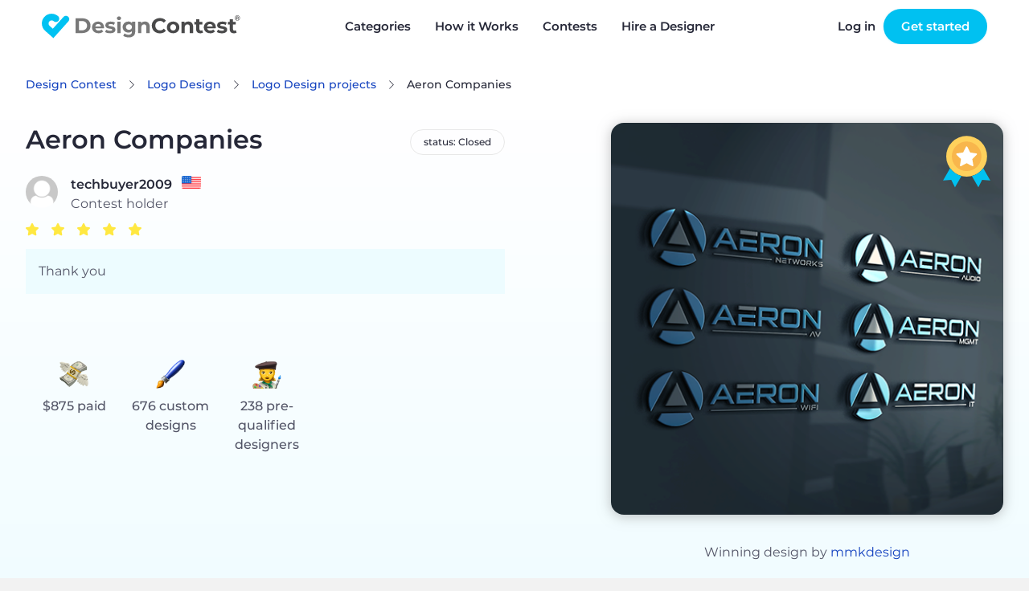

--- FILE ---
content_type: text/html; charset=UTF-8
request_url: https://www.designcontest.com/contest/id/199958/entries/
body_size: 18302
content:
{"contest":{"id":"199958","type":"0","status":"100","category_id":"1","author_id":"237407","entries_num":"866","serialized_url":"aeron-companies","title":"Aeron Companies","brief":"We have created a new company to re-brand some of our existing services. Aeron is the brand name of the different companies which are:<div><br \/><div>aeron-av.com - This is an Audio \/ Video design and install company<\/div><div>aeronnetworks.com - This is a Internet access company<\/div><div>aeronwifi.com - This is a wireless ISP<\/div><div>aeronit.com - This is an IT staffing and support company<\/div><div>aeronaudio.com - This is another domain for the A\/V company<\/div><div>aeronmgmt.com - This is the parent company web site<\/div><div>aeroncompanies.com - this is another domain name for the parent company web site<\/div><div><br \/><\/div><\/div><div>We would like logos that ties all companies together while also giving each an identity. The goal would be to recognize visially that each is part or the Aeron brand, while underscoring the subsidaries focus such as Audio Visual for aeron-av.com and Internet access for aeronnetworks.com and so on.<\/div><div><br \/><\/div><div><br \/><\/div>","price":"875","prize":"745","paid_price":875,"price_package":"platinum","period":"7","currency":"1","look_and_feel":{"minimal":"50","modern":"30","playful":"50","loud":"42","luxury":"50"},"like_text":null,"dont_like_text":null,"published_on":"1512242087","stopped_on":"0","closed_on":"1528135361","comment":null,"followers_count":"0","category":"Logo Design","cat_serialized":"logo-design","username":"techbuyer2009","ch_online":"0","time_left":{"days":-2961,"hours":21,"minutes":11},"time_left_str":"Expired","scopes":{"rating":false,"elimination":false,"winner":false,"report":false,"edit_brief":false},"expired_time_passed":"","status_name":"Closed","price_usd":895,"price_eur":769,"price_rub":70260,"price_aud":1339,"price_cad":1242,"price_gbp":666,"price_nzd":1557,"price_uah":38656,"price_jpy":141663,"price_hkd":6979,"price_sgd":1152,"price_chf":716,"price_sek":8233,"price_nok":8994,"price_ils":2824,"full_budget":{"currency":{"name":"usd","title":"USD","sign":"$"},"prizes":{"1":{"amount":"875","text":"1st place - 875"}},"title":""},"files":[],"options":[{"id":"1","name":"Styles","type":"list","class_name":"logo_style_examples","description":null,"paid":false,"items":[{"id":"1","contest_cat":"1","option_group":"1","name":"Woodmark","alias":"woodmark","type":"checkbox","values":"","description":"","class_name":"wood","widget":null,"cost_usd":"0","option_value":"0","paid_currency":"0","currency":"1"},{"id":"2","contest_cat":"1","option_group":"1","name":"Pictoral Mark","alias":"pictoral_mark","type":"checkbox","values":"","description":"","class_name":"picture","widget":null,"cost_usd":"0","option_value":"0","paid_currency":"0","currency":"1"},{"id":"3","contest_cat":"1","option_group":"1","name":"Letterform","alias":"letterform","type":"checkbox","values":"","description":"","class_name":"letter","widget":null,"cost_usd":"0","option_value":"0","paid_currency":"0","currency":"1"},{"id":"4","contest_cat":"1","option_group":"1","name":"Emblem","alias":"emblem","type":"checkbox","values":"","description":"","class_name":"emblem","widget":null,"cost_usd":"0","option_value":"0","paid_currency":"0","currency":"1"},{"id":"5","contest_cat":"1","option_group":"1","name":"Calligraphic","alias":"calligraphic","type":"checkbox","values":"","description":"","class_name":"caligraph","widget":null,"cost_usd":"0","option_value":"0","paid_currency":"0","currency":"1"},{"id":"6","contest_cat":"1","option_group":"1","name":"Character","alias":"character","type":"checkbox","values":"","description":"","class_name":"characte","widget":null,"cost_usd":"0","option_value":"0","paid_currency":"0","currency":"1"}],"has_widgets":false},{"id":"2","name":"Colors","type":"list","class_name":"color_picker","description":null,"paid":false,"items":[{"id":"7","contest_cat":"1","option_group":"2","name":"Color 1","alias":"color_1","type":"text","values":"","description":"","class_name":null,"widget":"minicolors","cost_usd":"0","option_value":"0","paid_currency":"0","currency":"1"},{"id":"8","contest_cat":"1","option_group":"2","name":"Color 2","alias":"color_2","type":"text","values":"","description":"","class_name":null,"widget":"minicolors","cost_usd":"0","option_value":"0","paid_currency":"0","currency":"1"},{"id":"9","contest_cat":"1","option_group":"2","name":"Color 3","alias":"color_3","type":"text","values":"","description":"","class_name":null,"widget":"minicolors","cost_usd":"0","option_value":"0","paid_currency":"0","currency":"1"},{"id":"10","contest_cat":"1","option_group":"2","name":"Color 4","alias":"color_4","type":"text","values":"","description":"","class_name":null,"widget":"minicolors","cost_usd":"0","option_value":"0","paid_currency":"0","currency":"1"},{"id":"11","contest_cat":"1","option_group":"2","name":"Color 5","alias":"color_5","type":"text","values":"","description":"","class_name":null,"widget":"minicolors","cost_usd":"0","option_value":"0","paid_currency":"0","currency":"1"}],"has_widgets":true},{"id":"3","name":"Logo will be used on","type":"list","class_name":null,"description":null,"paid":false,"items":[{"id":"12","contest_cat":"1","option_group":"3","name":"Print (Business cards, letterheads, brochures, etc.)","alias":"print_use","type":"checkbox","values":"","description":"","class_name":null,"widget":null,"cost_usd":"0","option_value":"0","paid_currency":"0","currency":"1"},{"id":"13","contest_cat":"1","option_group":"3","name":"Online (Website, online advertising, banner ads, etc.)","alias":"online_use","type":"checkbox","values":"","description":"","class_name":null,"widget":null,"cost_usd":"0","option_value":"0","paid_currency":"0","currency":"1"},{"id":"14","contest_cat":"1","option_group":"3","name":"Merchandise (Mugs, T-shirts, etc.)","alias":"merchandise_use","type":"checkbox","values":"","description":"","class_name":null,"widget":null,"cost_usd":"0","option_value":"0","paid_currency":"0","currency":"1"},{"id":"15","contest_cat":"1","option_group":"3","name":"Signs (Including shops, billboards, etc.)","alias":"signs_use","type":"checkbox","values":"","description":"","class_name":null,"widget":null,"cost_usd":"0","option_value":"0","paid_currency":"0","currency":"1"},{"id":"16","contest_cat":"1","option_group":"3","name":"Television \/ screen","alias":"tv_use","type":"checkbox","values":"","description":"","class_name":null,"widget":null,"cost_usd":"0","option_value":"0","paid_currency":"0","currency":"1"}],"has_widgets":false}],"upgrades":[{"id":"1","name":"Contest Upgrades","description":"","position":"0","on_start":"1","on_upgrade":"0","one_on_one":"0","items":[{"id":"1","group_id":"1","name":"Featured contest","description":"Your contest will be prominently featured in the top of the contest list. Receive up to 40% more design entries!","unique_name":"featured","type":"checkbox","price_usd":"49","editable":"0","multiple":"0","available_times":"1","options":[],"widget":null,"stop_status":"50,100","value":1,"times":"1","is_promoted":"0","applied":true,"discount":0,"upgrade_price":{"usd":49,"eur":42,"rub":3847,"aud":73,"cad":68,"gbp":36,"nzd":85,"uah":2116,"jpy":7756,"hkd":382,"sgd":63,"chf":39,"sek":451,"nok":492,"ils":155},"price":"49"},{"id":"2","group_id":"1","name":"Highlighted","description":"Your contest will be highlighted in the contest list, attracting more designers.","unique_name":"highlighted","type":"checkbox","price_usd":"19","editable":"0","multiple":"0","available_times":"1","options":[],"widget":null,"stop_status":"50,100","value":1,"times":"1","is_promoted":"0","applied":true,"discount":0,"upgrade_price":{"usd":19,"eur":16,"rub":1492,"aud":28,"cad":26,"gbp":14,"nzd":33,"uah":821,"jpy":3007,"hkd":148,"sgd":24,"chf":15,"sek":175,"nok":191,"ils":60},"price":"19"},{"id":"3","group_id":"1","name":"Blind","description":"Increase Creativity - block designers from seeing each other's entries.","unique_name":"blind","type":"checkbox","price_usd":"39","editable":"1","multiple":"0","available_times":"1","options":[],"widget":null,"stop_status":"50,100","value":1,"times":"1","is_promoted":"0","applied":true,"discount":0,"upgrade_price":{"usd":39,"eur":33,"rub":3062,"aud":58,"cad":54,"gbp":29,"nzd":68,"uah":1684,"jpy":6173,"hkd":304,"sgd":50,"chf":31,"sek":359,"nok":392,"ils":123},"price":"39"},{"id":"4","group_id":"1","name":"Guaranteed","description":"Get 150% more designs. You guarantee to choose the winning design. 100% Money Back Guarantee is voided.","unique_name":"guaranteed","type":"checkbox","price_usd":"0","editable":"0","multiple":"0","available_times":"1","options":[],"widget":null,"stop_status":"50,100","value":1,"times":"1","is_promoted":"0","applied":true,"discount":0,"upgrade_price":{"usd":0,"eur":0,"rub":0,"aud":0,"cad":0,"gbp":0,"nzd":0,"uah":0,"jpy":0,"hkd":0,"sgd":0,"chf":0,"sek":0,"nok":0,"ils":0},"price":"0"},{"id":"10","group_id":"1","name":"Top designers","description":"Only our top-level designers will be able to participate. Expect higher quality entries.","unique_name":"top_designers","type":"checkbox","price_usd":"29","editable":"0","multiple":"0","available_times":"1","options":[],"widget":null,"stop_status":null,"value":"0","times":"0","is_promoted":"0","applied":false,"discount":0,"upgrade_price":{"usd":29,"eur":25,"rub":2277,"aud":43,"cad":40,"gbp":22,"nzd":50,"uah":1253,"jpy":4590,"hkd":226,"sgd":37,"chf":23,"sek":267,"nok":291,"ils":91},"price":"29"}]},{"id":"2","name":"Contest privacy settings","description":"","position":"2","on_start":"1","on_upgrade":"0","one_on_one":"0","items":[{"id":"6","group_id":"2","name":"Private","description":"Hide your project from Search Engines. Designers must agree to a Non-Disclosure Agreement (NDA) to see your project details. <span class=\"nda_link\">Preview NDA template<\/span>","unique_name":"private","type":"checkbox","price_usd":"59","editable":"0","multiple":"0","available_times":"1","options":[],"widget":null,"stop_status":null,"value":"0","times":"0","is_promoted":"0","applied":false,"discount":0,"upgrade_price":{"usd":59,"eur":51,"rub":4632,"aud":88,"cad":82,"gbp":44,"nzd":103,"uah":2548,"jpy":9339,"hkd":460,"sgd":76,"chf":47,"sek":543,"nok":593,"ils":186},"price":"59"}]},{"id":"3","name":"Duration","description":"How long will you receive entries for?","position":"3","on_start":"1","on_upgrade":"0","one_on_one":"0"}],"increases":[],"increases_sum":0,"voting_available":false,"votings":{"items":[],"cnt":0},"votings_cnt":0,"currency_symbol":"$","already_increased":false,"applied_upgrades":[{"unique_name":"featured","description":"Your contest will be prominently featured in the top of the contest list. Receive up to 40% more design entries!","is_promoted":"0"},{"unique_name":"highlighted","description":"Your contest will be highlighted in the contest list, attracting more designers.","is_promoted":"0"},{"unique_name":"blind","description":"Increase Creativity - block designers from seeing each other's entries.","is_promoted":"0"},{"unique_name":"guaranteed","description":"Get 150% more designs. You guarantee to choose the winning design. 100% Money Back Guarantee is voided.","is_promoted":"0"}],"upgrades_names":["featured","highlighted","blind","guaranteed"],"comments_count":0,"winners":["188048","150514","236043"],"winner_designs":[{"medal_type":"1","id":"380","contest_id":"199958","designer_id":"188048","image_path":"https:\/\/designcontest.nyc3.digitaloceanspaces.com\/data\/contests\/199958\/entries\/68a3e415f695bef2.png","rating":"98","time":"1512414677","eliminated":"0","eliminated_time":"0","withdrawn":"0","withdrawn_time":"0","hidden":"0","portfolio":"0","likes_cnt":"188","social_likes_count":"0","cropped":"0","original_mouseover":"0","profile_views":"3","profile_likes":"0","profile_comments":"0","id_inc":"2238134","designer_username":"mmkdesign","designer_avatar":"\/data\/designers\/avatars\/71e44ed7c3f91c1d.png","designer_step":null,"designer_avatar_url":"https:\/\/designcontest.nyc3.digitaloceanspaces.com\/data\/designers\/avatars\/71e44ed7c3f91c1d.png","paid":true,"thumb_path":"https:\/\/designcontest.nyc3.digitaloceanspaces.com\/data\/contests\/199958\/entries\/tn_68a3e415f695bef2.png"},{"medal_type":"2","id":"182","contest_id":"199958","designer_id":"150514","image_path":"https:\/\/designcontest.nyc3.digitaloceanspaces.com\/data\/contests\/199958\/entries\/54f71059017e4280.png","rating":"86","time":"1512319112","eliminated":"0","eliminated_time":"0","withdrawn":"0","withdrawn_time":"0","hidden":"0","portfolio":"0","likes_cnt":"386","social_likes_count":"0","cropped":"0","original_mouseover":"0","profile_views":"5","profile_likes":"0","profile_comments":"0","id_inc":"2236011","designer_username":"DCreations","designer_avatar":"\/data\/designers\/avatars\/056c0c5311f28322.png","designer_step":null,"designer_avatar_url":"https:\/\/designcontest.nyc3.digitaloceanspaces.com\/data\/designers\/avatars\/056c0c5311f28322.png","paid":false,"thumb_path":"https:\/\/designcontest.nyc3.digitaloceanspaces.com\/data\/contests\/199958\/entries\/tn_54f71059017e4280.png"},{"medal_type":"3","id":"590","contest_id":"199958","designer_id":"236043","image_path":"https:\/\/designcontest.nyc3.digitaloceanspaces.com\/data\/contests\/199958\/entries\/08fe8d7314bd7fe5.jpg","rating":"81","time":"1512651682","eliminated":"0","eliminated_time":"0","withdrawn":"0","withdrawn_time":"0","hidden":"0","portfolio":"0","likes_cnt":"111","social_likes_count":"0","cropped":"0","original_mouseover":"0","profile_views":"0","profile_likes":"0","profile_comments":"0","id_inc":"2243110","designer_username":"kangmas","designer_avatar":"\/data\/designers\/avatars\/93e8e87341c61ff5.png","designer_step":null,"designer_avatar_url":"https:\/\/designcontest.nyc3.digitaloceanspaces.com\/data\/designers\/avatars\/93e8e87341c61ff5.png","paid":false,"thumb_path":"https:\/\/designcontest.nyc3.digitaloceanspaces.com\/data\/contests\/199958\/entries\/tn_08fe8d7314bd7fe5.jpg"}],"finished":{"testimonial":{"rating":"5","text":"Thank you"}},"permissions":{"follow":false,"unfollow":false,"submit":false},"is_hide_brief":false,"upgrades_status":{"featured":true,"highlighted":true,"private":false,"blind":true,"guaranteed":true,"duration":false}},"designers_total":{"items":[{"designer_id":"18402","id":"18402","contest_id":"199958","comments_count":"1","entries_count":"1","eliminated_count":"1","withdrawn_count":"1","hidden_count":"0","avg_rating":"0.0","high_rating":"0.0","follower":"0","join_date":"2017-12-03 11:45:12","was_invited":"0","invite_status":"0","el_wd_sum":"2","username":"HerbertNordal","avatar":"https:\/\/designcontest.nyc3.digitaloceanspaces.com\/data\/designers\/avatars\/ce66e1f764d94dd6.png","last_login_time":"1 day ago","country_id":"237","level":"10","gold_cnt":"13","silver_cnt":"22","bronze_cnt":"20","designs_cnt":"5453","invited":0,"online":"0","favorite":false,"blocked":false,"flag":"united-states"},{"designer_id":"30593","id":"30593","contest_id":"199958","comments_count":"2","entries_count":"2","eliminated_count":"0","withdrawn_count":"2","hidden_count":"0","avg_rating":"0.0","high_rating":"0.0","follower":"0","join_date":"2017-12-04 11:14:38","was_invited":"0","invite_status":"0","el_wd_sum":"2","username":"ccboy","avatar":"https:\/\/designcontest.nyc3.digitaloceanspaces.com\/data\/designers\/avatars\/2bc12497bc980b80.png","last_login_time":"10 months ago","country_id":null,"level":"9","gold_cnt":"13","silver_cnt":"16","bronze_cnt":"13","designs_cnt":"2505","invited":0,"online":"0","favorite":false,"blocked":false,"flag":"no-flag"},{"designer_id":"33032","id":"33032","contest_id":"199958","comments_count":"0","entries_count":"1","eliminated_count":"0","withdrawn_count":"0","hidden_count":"0","avg_rating":"0.0","high_rating":"0.0","follower":"0","join_date":"2017-12-05 08:02:00","was_invited":"0","invite_status":"0","el_wd_sum":"0","username":"nicolets ","avatar":"https:\/\/designcontest.nyc3.digitaloceanspaces.com\/data\/designers\/avatars\/b92ccdb44e788aa6.jpg","last_login_time":"4 months ago","country_id":"176","level":"10","gold_cnt":"72","silver_cnt":"71","bronze_cnt":"57","designs_cnt":"17769","invited":0,"online":"0","favorite":false,"blocked":false,"flag":"philippines"},{"designer_id":"35990","id":"35990","contest_id":"199958","comments_count":"0","entries_count":"1","eliminated_count":"0","withdrawn_count":"0","hidden_count":"0","avg_rating":"0.0","high_rating":"0.0","follower":"0","join_date":"2017-12-06 09:55:39","was_invited":"0","invite_status":"0","el_wd_sum":"0","username":"Dabbey54","avatar":"https:\/\/designcontest.nyc3.digitaloceanspaces.com\/data\/designers\/avatars\/1d541adfcfd80898.jpg","last_login_time":"1+ years ago","country_id":"90","level":"8","gold_cnt":"5","silver_cnt":"7","bronze_cnt":"3","designs_cnt":"460","invited":0,"online":"0","favorite":false,"blocked":false,"flag":"ghana"},{"designer_id":"37597","id":"37597","contest_id":"199958","comments_count":"0","entries_count":"1","eliminated_count":"0","withdrawn_count":"0","hidden_count":"0","avg_rating":"0.0","high_rating":"0.0","follower":"0","join_date":"2017-12-07 09:46:30","was_invited":"0","invite_status":"0","el_wd_sum":"0","username":"Hum4nT0rch","avatar":"https:\/\/designcontest.nyc3.digitaloceanspaces.com\/data\/designers\/avatars\/072aaa5654b75f2a.jpg","last_login_time":"1+ years ago","country_id":"106","level":"5","gold_cnt":"1","silver_cnt":"0","bronze_cnt":"1","designs_cnt":"918","invited":0,"online":"0","favorite":false,"blocked":false,"flag":"indonesia"},{"designer_id":"39014","id":"39014","contest_id":"199958","comments_count":"0","entries_count":"1","eliminated_count":"0","withdrawn_count":"1","hidden_count":"0","avg_rating":"0.0","high_rating":"0.0","follower":"0","join_date":"2017-12-04 07:29:42","was_invited":"0","invite_status":"0","el_wd_sum":"1","username":"Enoka","avatar":"https:\/\/designcontest.nyc3.digitaloceanspaces.com\/data\/designers\/avatars\/420284337c83d333.jpg","last_login_time":"1 day ago","country_id":"221","level":"6","gold_cnt":"0","silver_cnt":"2","bronze_cnt":"1","designs_cnt":"618","invited":0,"online":"0","favorite":false,"blocked":false,"flag":"tanzania"},{"designer_id":"40275","id":"40275","contest_id":"199958","comments_count":"0","entries_count":"2","eliminated_count":"0","withdrawn_count":"2","hidden_count":"0","avg_rating":"0.0","high_rating":"0.0","follower":"0","join_date":"2017-12-03 00:15:24","was_invited":"0","invite_status":"0","el_wd_sum":"2","username":"davebowman","avatar":"https:\/\/designcontest.nyc3.digitaloceanspaces.com\/data\/designers\/avatars\/5b19c8bf27c4cda5.jpg","last_login_time":"1+ years ago","country_id":"237","level":"4","gold_cnt":"1","silver_cnt":"1","bronze_cnt":"0","designs_cnt":"48","invited":0,"online":"0","favorite":false,"blocked":false,"flag":"united-states"},{"designer_id":"43308","id":"43308","contest_id":"199958","comments_count":"0","entries_count":"1","eliminated_count":"0","withdrawn_count":"1","hidden_count":"0","avg_rating":"0.0","high_rating":"0.0","follower":"0","join_date":"2017-12-04 16:53:41","was_invited":"0","invite_status":"0","el_wd_sum":"1","username":"gvbdc","avatar":"https:\/\/designcontest.nyc3.digitaloceanspaces.com\/images\/designer.png","last_login_time":"1+ years ago","country_id":"46","level":"5","gold_cnt":"0","silver_cnt":"3","bronze_cnt":"3","designs_cnt":"272","invited":0,"online":"0","favorite":false,"blocked":false,"flag":"canada"},{"designer_id":"56640","id":"56640","contest_id":"199958","comments_count":"0","entries_count":"2","eliminated_count":"0","withdrawn_count":"0","hidden_count":"0","avg_rating":"0.0","high_rating":"0.0","follower":"0","join_date":"2017-12-07 01:19:55","was_invited":"0","invite_status":"0","el_wd_sum":"0","username":"Creative Sense","avatar":"https:\/\/designcontest.nyc3.digitaloceanspaces.com\/data\/designers\/avatars\/6b70a34443c2278c.jpg","last_login_time":"1+ years ago","country_id":"154","level":"8","gold_cnt":"2","silver_cnt":"3","bronze_cnt":"6","designs_cnt":"3436","invited":0,"online":"0","favorite":false,"blocked":false,"flag":"nepal"},{"designer_id":"57864","id":"57864","contest_id":"199958","comments_count":"0","entries_count":"2","eliminated_count":"0","withdrawn_count":"0","hidden_count":"0","avg_rating":"0.0","high_rating":"0.0","follower":"0","join_date":"2017-12-06 13:42:12","was_invited":"0","invite_status":"0","el_wd_sum":"0","username":"sajid2032","avatar":"https:\/\/designcontest.nyc3.digitaloceanspaces.com\/data\/designers\/avatars\/5c112e6bedad1408.jpg","last_login_time":"1 year ago","country_id":"169","level":"10","gold_cnt":"42","silver_cnt":"35","bronze_cnt":"32","designs_cnt":"8349","invited":0,"online":"0","favorite":false,"blocked":false,"flag":"pakistan"},{"designer_id":"60915","id":"60915","contest_id":"199958","comments_count":"1","entries_count":"1","eliminated_count":"0","withdrawn_count":"0","hidden_count":"0","avg_rating":"0.0","high_rating":"0.0","follower":"0","join_date":"2017-12-03 16:03:38","was_invited":"0","invite_status":"0","el_wd_sum":"0","username":"adrianus","avatar":"https:\/\/designcontest.nyc3.digitaloceanspaces.com\/data\/designers\/avatars\/avatar60915_2.gif","last_login_time":"1+ years ago","country_id":"16","level":"5","gold_cnt":"2","silver_cnt":"0","bronze_cnt":"1","designs_cnt":"89","invited":0,"online":"0","favorite":false,"blocked":false,"flag":"argentina"},{"designer_id":"66078","id":"66078","contest_id":"199958","comments_count":"1","entries_count":"0","eliminated_count":"0","withdrawn_count":"0","hidden_count":"0","avg_rating":"0.0","high_rating":"0.0","follower":"0","join_date":"2017-12-02 14:42:40","was_invited":"0","invite_status":"0","el_wd_sum":"0","username":"deleted1","avatar":"https:\/\/designcontest.nyc3.digitaloceanspaces.com\/data\/designers\/avatars\/ba81dbe7f2979fa7.jpg","last_login_time":"1+ years ago","country_id":"40","level":"1","gold_cnt":"0","silver_cnt":"0","bronze_cnt":"0","designs_cnt":"0","invited":1,"online":"0","favorite":false,"blocked":false,"flag":"bulgaria"},{"designer_id":"69333","id":"69333","contest_id":"199958","comments_count":"0","entries_count":"8","eliminated_count":"0","withdrawn_count":"8","hidden_count":"0","avg_rating":"0.0","high_rating":"0.0","follower":"0","join_date":"2017-12-03 05:37:31","was_invited":"0","invite_status":"0","el_wd_sum":"8","username":"YAD","avatar":"https:\/\/designcontest.nyc3.digitaloceanspaces.com\/data\/designers\/avatars\/5f07e229fc4effef.jpg","last_login_time":"4 hours ago","country_id":"176","level":"10","gold_cnt":"51","silver_cnt":"32","bronze_cnt":"21","designs_cnt":"4771","invited":0,"online":"0","favorite":false,"blocked":false,"flag":"philippines"},{"designer_id":"116245","id":"116245","contest_id":"199958","comments_count":"1","entries_count":"3","eliminated_count":"0","withdrawn_count":"0","hidden_count":"0","avg_rating":"0.0","high_rating":"0.0","follower":"0","join_date":"2017-12-02 21:41:06","was_invited":"0","invite_status":"0","el_wd_sum":"0","username":"salal","avatar":"https:\/\/designcontest.nyc3.digitaloceanspaces.com\/data\/designers\/avatars\/c788e62d8f90b60d.png","last_login_time":"1+ years ago","country_id":"106","level":"5","gold_cnt":"1","silver_cnt":"0","bronze_cnt":"1","designs_cnt":"427","invited":0,"online":"0","favorite":false,"blocked":false,"flag":"indonesia"},{"designer_id":"145827","id":"145827","contest_id":"199958","comments_count":"1","entries_count":"1","eliminated_count":"0","withdrawn_count":"0","hidden_count":"0","avg_rating":"0.0","high_rating":"0.0","follower":"0","join_date":"2017-12-06 20:31:02","was_invited":"0","invite_status":"0","el_wd_sum":"0","username":"greymind","avatar":"https:\/\/designcontest.nyc3.digitaloceanspaces.com\/data\/designers\/avatars\/avatar145827_1.gif","last_login_time":"1+ years ago","country_id":"143","level":"7","gold_cnt":"3","silver_cnt":"3","bronze_cnt":"2","designs_cnt":"1113","invited":0,"online":"0","favorite":false,"blocked":false,"flag":"mexico"},{"designer_id":"150514","id":"150514","contest_id":"199958","comments_count":"3","entries_count":"13","eliminated_count":"0","withdrawn_count":"12","hidden_count":"0","avg_rating":"75.4","high_rating":"88.0","follower":"0","join_date":"2017-12-03 11:29:20","was_invited":"0","invite_status":"0","el_wd_sum":"12","username":"DCreations","avatar":"https:\/\/designcontest.nyc3.digitaloceanspaces.com\/data\/designers\/avatars\/056c0c5311f28322.png","last_login_time":"3 months ago","country_id":"176","level":"10","gold_cnt":"83","silver_cnt":"58","bronze_cnt":"43","designs_cnt":"7716","invited":0,"online":"0","favorite":false,"blocked":false,"flag":"philippines"},{"designer_id":"151544","id":"151544","contest_id":"199958","comments_count":"0","entries_count":"1","eliminated_count":"0","withdrawn_count":"0","hidden_count":"0","avg_rating":"0.0","high_rating":"0.0","follower":"0","join_date":"2017-12-06 11:45:36","was_invited":"0","invite_status":"0","el_wd_sum":"0","username":"Jei Yuen","avatar":"https:\/\/designcontest.nyc3.digitaloceanspaces.com\/data\/designers\/avatars\/4c871eb5c4b9cf6d.jpg","last_login_time":"10 months ago","country_id":"176","level":"8","gold_cnt":"3","silver_cnt":"5","bronze_cnt":"5","designs_cnt":"1274","invited":0,"online":"0","favorite":false,"blocked":false,"flag":"philippines"},{"designer_id":"152838","id":"152838","contest_id":"199958","comments_count":"0","entries_count":"1","eliminated_count":"0","withdrawn_count":"1","hidden_count":"0","avg_rating":"0.0","high_rating":"0.0","follower":"0","join_date":"2017-12-03 18:09:28","was_invited":"0","invite_status":"0","el_wd_sum":"1","username":"ovfa","avatar":"https:\/\/designcontest.nyc3.digitaloceanspaces.com\/data\/designers\/avatars\/8946517b9286c456.png","last_login_time":"1 week ago","country_id":"106","level":"9","gold_cnt":"7","silver_cnt":"11","bronze_cnt":"9","designs_cnt":"1380","invited":0,"online":"0","favorite":false,"blocked":false,"flag":"indonesia"},{"designer_id":"153654","id":"153654","contest_id":"199958","comments_count":"0","entries_count":"1","eliminated_count":"0","withdrawn_count":"0","hidden_count":"0","avg_rating":"0.0","high_rating":"0.0","follower":"0","join_date":"2017-12-06 04:33:50","was_invited":"0","invite_status":"0","el_wd_sum":"0","username":"egner","avatar":"https:\/\/designcontest.nyc3.digitaloceanspaces.com\/data\/designers\/avatars\/1d740346ec44a58c.jpg","last_login_time":"1+ years ago","country_id":"229","level":"10","gold_cnt":"27","silver_cnt":"24","bronze_cnt":"12","designs_cnt":"2165","invited":0,"online":"0","favorite":false,"blocked":false,"flag":"turkey"},{"designer_id":"154954","id":"154954","contest_id":"199958","comments_count":"3","entries_count":"5","eliminated_count":"0","withdrawn_count":"0","hidden_count":"0","avg_rating":"0.0","high_rating":"0.0","follower":"0","join_date":"2017-12-05 10:05:57","was_invited":"0","invite_status":"0","el_wd_sum":"0","username":"soniadhariwal","avatar":"https:\/\/designcontest.nyc3.digitaloceanspaces.com\/images\/designer.png","last_login_time":"1+ years ago","country_id":"105","level":"9","gold_cnt":"10","silver_cnt":"6","bronze_cnt":"10","designs_cnt":"3280","invited":0,"online":"0","favorite":false,"blocked":false,"flag":"india"},{"designer_id":"158619","id":"158619","contest_id":"199958","comments_count":"0","entries_count":"1","eliminated_count":"0","withdrawn_count":"0","hidden_count":"0","avg_rating":"0.0","high_rating":"0.0","follower":"0","join_date":"2017-12-04 10:59:43","was_invited":"0","invite_status":"0","el_wd_sum":"0","username":"sk88","avatar":"https:\/\/designcontest.nyc3.digitaloceanspaces.com\/data\/designers\/avatars\/178cf41819ec237b.png","last_login_time":"7 hours ago","country_id":null,"level":"8","gold_cnt":"3","silver_cnt":"3","bronze_cnt":"6","designs_cnt":"268","invited":0,"online":"0","favorite":false,"blocked":false,"flag":"no-flag"},{"designer_id":"158685","id":"158685","contest_id":"199958","comments_count":"0","entries_count":"4","eliminated_count":"0","withdrawn_count":"0","hidden_count":"0","avg_rating":"0.0","high_rating":"0.0","follower":"0","join_date":"2017-12-03 22:55:41","was_invited":"0","invite_status":"0","el_wd_sum":"0","username":"Asiong19","avatar":"https:\/\/designcontest.nyc3.digitaloceanspaces.com\/data\/designers\/avatars\/03fdf87080b6a8f4.jpg","last_login_time":"8 hours ago","country_id":"176","level":"10","gold_cnt":"33","silver_cnt":"28","bronze_cnt":"36","designs_cnt":"10834","invited":0,"online":"0","favorite":false,"blocked":false,"flag":"philippines"},{"designer_id":"158750","id":"158750","contest_id":"199958","comments_count":"1","entries_count":"1","eliminated_count":"1","withdrawn_count":"0","hidden_count":"0","avg_rating":"0.0","high_rating":"0.0","follower":"0","join_date":"2017-12-09 10:13:35","was_invited":"0","invite_status":"0","el_wd_sum":"1","username":"CXC","avatar":"https:\/\/designcontest.nyc3.digitaloceanspaces.com\/data\/designers\/avatars\/75ad516f6625a35d.jpg","last_login_time":"1+ years ago","country_id":"106","level":"4","gold_cnt":"0","silver_cnt":"0","bronze_cnt":"2","designs_cnt":"174","invited":0,"online":"0","favorite":false,"blocked":false,"flag":"indonesia"},{"designer_id":"159160","id":"159160","contest_id":"199958","comments_count":"0","entries_count":"3","eliminated_count":"0","withdrawn_count":"0","hidden_count":"0","avg_rating":"0.0","high_rating":"0.0","follower":"0","join_date":"2017-12-04 00:02:58","was_invited":"0","invite_status":"0","el_wd_sum":"0","username":"eusta","avatar":"https:\/\/designcontest.nyc3.digitaloceanspaces.com\/data\/designers\/avatars\/avatar159160_1.gif","last_login_time":"8 months ago","country_id":"106","level":"4","gold_cnt":"0","silver_cnt":"0","bronze_cnt":"0","designs_cnt":"1657","invited":0,"online":"0","favorite":false,"blocked":false,"flag":"indonesia"},{"designer_id":"160848","id":"160848","contest_id":"199958","comments_count":"0","entries_count":"1","eliminated_count":"0","withdrawn_count":"0","hidden_count":"0","avg_rating":"0.0","high_rating":"0.0","follower":"0","join_date":"2017-12-04 07:27:37","was_invited":"0","invite_status":"0","el_wd_sum":"0","username":"renmaryutoc","avatar":"https:\/\/designcontest.nyc3.digitaloceanspaces.com\/data\/designers\/avatars\/8ce491e36a7a8038.png","last_login_time":"1+ years ago","country_id":"176","level":"7","gold_cnt":"5","silver_cnt":"3","bronze_cnt":"0","designs_cnt":"362","invited":0,"online":"0","favorite":false,"blocked":false,"flag":"philippines"},{"designer_id":"163354","id":"163354","contest_id":"199958","comments_count":"1","entries_count":"1","eliminated_count":"0","withdrawn_count":"1","hidden_count":"0","avg_rating":"0.0","high_rating":"0.0","follower":"0","join_date":"2017-12-06 04:01:39","was_invited":"0","invite_status":"0","el_wd_sum":"1","username":"aartizan","avatar":"https:\/\/designcontest.nyc3.digitaloceanspaces.com\/data\/designers\/avatars\/fa8485adba2b9e38.jpg","last_login_time":"1 year ago","country_id":"105","level":"8","gold_cnt":"6","silver_cnt":"7","bronze_cnt":"6","designs_cnt":"3631","invited":0,"online":"0","favorite":false,"blocked":false,"flag":"india"},{"designer_id":"166406","id":"166406","contest_id":"199958","comments_count":"0","entries_count":"1","eliminated_count":"0","withdrawn_count":"0","hidden_count":"0","avg_rating":"0.0","high_rating":"0.0","follower":"0","join_date":"2017-12-06 04:44:58","was_invited":"0","invite_status":"0","el_wd_sum":"0","username":"sicnarf","avatar":"https:\/\/designcontest.nyc3.digitaloceanspaces.com\/data\/designers\/avatars\/079c50697f194ec4.png","last_login_time":"1+ years ago","country_id":"176","level":"9","gold_cnt":"7","silver_cnt":"5","bronze_cnt":"18","designs_cnt":"3583","invited":0,"online":"0","favorite":false,"blocked":false,"flag":"philippines"},{"designer_id":"167698","id":"167698","contest_id":"199958","comments_count":"0","entries_count":"1","eliminated_count":"0","withdrawn_count":"0","hidden_count":"0","avg_rating":"0.0","high_rating":"0.0","follower":"0","join_date":"2017-12-03 10:28:06","was_invited":"0","invite_status":"0","el_wd_sum":"0","username":"zibon99","avatar":"https:\/\/designcontest.nyc3.digitaloceanspaces.com\/data\/designers\/avatars\/755cc8f34d0a2d85.jpg","last_login_time":"3 months ago","country_id":"106","level":"9","gold_cnt":"7","silver_cnt":"11","bronze_cnt":"9","designs_cnt":"4276","invited":0,"online":"0","favorite":false,"blocked":false,"flag":"indonesia"},{"designer_id":"167869","id":"167869","contest_id":"199958","comments_count":"0","entries_count":"7","eliminated_count":"0","withdrawn_count":"0","hidden_count":"0","avg_rating":"0.0","high_rating":"0.0","follower":"0","join_date":"2017-12-03 03:01:36","was_invited":"0","invite_status":"0","el_wd_sum":"0","username":"GAKA","avatar":"https:\/\/designcontest.nyc3.digitaloceanspaces.com\/data\/designers\/avatars\/178c8d7cf5754c3c.jpg","last_login_time":"8 months ago","country_id":"106","level":"10","gold_cnt":"66","silver_cnt":"52","bronze_cnt":"33","designs_cnt":"13120","invited":0,"online":"0","favorite":false,"blocked":false,"flag":"indonesia"},{"designer_id":"168118","id":"168118","contest_id":"199958","comments_count":"0","entries_count":"2","eliminated_count":"0","withdrawn_count":"0","hidden_count":"0","avg_rating":"0.0","high_rating":"0.0","follower":"0","join_date":"2017-12-03 00:44:41","was_invited":"0","invite_status":"0","el_wd_sum":"0","username":"Rios","avatar":"https:\/\/designcontest.nyc3.digitaloceanspaces.com\/data\/designers\/avatars\/54760af2434baf42.png","last_login_time":"1 day ago","country_id":"106","level":"10","gold_cnt":"11","silver_cnt":"18","bronze_cnt":"23","designs_cnt":"5052","invited":0,"online":"0","favorite":false,"blocked":false,"flag":"indonesia"},{"designer_id":"168220","id":"168220","contest_id":"199958","comments_count":"0","entries_count":"1","eliminated_count":"0","withdrawn_count":"1","hidden_count":"0","avg_rating":"0.0","high_rating":"0.0","follower":"0","join_date":"2017-12-06 13:29:36","was_invited":"0","invite_status":"0","el_wd_sum":"1","username":"VirtueDesigns","avatar":"https:\/\/designcontest.nyc3.digitaloceanspaces.com\/data\/designers\/avatars\/feea8f9f1d7068c5.png","last_login_time":"1+ years ago","country_id":"90","level":"8","gold_cnt":"3","silver_cnt":"4","bronze_cnt":"3","designs_cnt":"685","invited":0,"online":"0","favorite":false,"blocked":false,"flag":"ghana"},{"designer_id":"168337","id":"168337","contest_id":"199958","comments_count":"0","entries_count":"3","eliminated_count":"0","withdrawn_count":"0","hidden_count":"0","avg_rating":"0.0","high_rating":"0.0","follower":"0","join_date":"2017-12-03 12:09:40","was_invited":"0","invite_status":"0","el_wd_sum":"0","username":"zeta","avatar":"https:\/\/designcontest.nyc3.digitaloceanspaces.com\/data\/designers\/avatars\/5ac5e609aeca71ce.jpg","last_login_time":"1 month ago","country_id":"106","level":"9","gold_cnt":"10","silver_cnt":"7","bronze_cnt":"4","designs_cnt":"1141","invited":0,"online":"0","favorite":false,"blocked":false,"flag":"indonesia"},{"designer_id":"168372","id":"168372","contest_id":"199958","comments_count":"0","entries_count":"3","eliminated_count":"0","withdrawn_count":"0","hidden_count":"0","avg_rating":"0.0","high_rating":"0.0","follower":"0","join_date":"2017-12-09 12:37:14","was_invited":"0","invite_status":"0","el_wd_sum":"0","username":"pam81","avatar":"https:\/\/designcontest.nyc3.digitaloceanspaces.com\/data\/designers\/avatars\/a8a51494e1b8ab24.jpg","last_login_time":"1+ years ago","country_id":"105","level":"7","gold_cnt":"5","silver_cnt":"0","bronze_cnt":"2","designs_cnt":"793","invited":0,"online":"0","favorite":false,"blocked":false,"flag":"india"},{"designer_id":"169096","id":"169096","contest_id":"199958","comments_count":"0","entries_count":"6","eliminated_count":"0","withdrawn_count":"0","hidden_count":"0","avg_rating":"0.0","high_rating":"0.0","follower":"0","join_date":"2017-12-08 00:52:14","was_invited":"0","invite_status":"0","el_wd_sum":"0","username":"vijan018","avatar":"https:\/\/designcontest.nyc3.digitaloceanspaces.com\/data\/designers\/avatars\/219ffb87ecc94af8.png","last_login_time":"1 month ago","country_id":"176","level":"6","gold_cnt":"0","silver_cnt":"3","bronze_cnt":"2","designs_cnt":"535","invited":0,"online":"0","favorite":false,"blocked":false,"flag":"philippines"},{"designer_id":"170082","id":"170082","contest_id":"199958","comments_count":"4","entries_count":"4","eliminated_count":"0","withdrawn_count":"0","hidden_count":"0","avg_rating":"0.0","high_rating":"0.0","follower":"0","join_date":"2017-12-06 18:48:49","was_invited":"0","invite_status":"0","el_wd_sum":"0","username":"zagystars","avatar":"https:\/\/designcontest.nyc3.digitaloceanspaces.com\/data\/designers\/avatars\/588c7b289f8c2afb.png","last_login_time":"1 year ago","country_id":"106","level":"3","gold_cnt":"0","silver_cnt":"0","bronze_cnt":"0","designs_cnt":"112","invited":0,"online":"0","favorite":false,"blocked":false,"flag":"indonesia"},{"designer_id":"170221","id":"170221","contest_id":"199958","comments_count":"0","entries_count":"1","eliminated_count":"0","withdrawn_count":"0","hidden_count":"0","avg_rating":"0.0","high_rating":"0.0","follower":"0","join_date":"2017-12-05 23:40:24","was_invited":"0","invite_status":"0","el_wd_sum":"0","username":"Hartomoro","avatar":"https:\/\/designcontest.nyc3.digitaloceanspaces.com\/data\/designers\/avatars\/2f0f0477b3c8b69c.png","last_login_time":"1+ years ago","country_id":"106","level":"4","gold_cnt":"0","silver_cnt":"0","bronze_cnt":"0","designs_cnt":"341","invited":0,"online":"0","favorite":false,"blocked":false,"flag":"indonesia"},{"designer_id":"172867","id":"172867","contest_id":"199958","comments_count":"0","entries_count":"3","eliminated_count":"0","withdrawn_count":"0","hidden_count":"0","avg_rating":"0.0","high_rating":"0.0","follower":"0","join_date":"2017-12-06 20:51:47","was_invited":"0","invite_status":"0","el_wd_sum":"0","username":"Bilqis","avatar":"https:\/\/designcontest.nyc3.digitaloceanspaces.com\/data\/designers\/avatars\/f56b4cc2315d7425.jpg","last_login_time":"8 hours ago","country_id":"106","level":"9","gold_cnt":"9","silver_cnt":"20","bronze_cnt":"20","designs_cnt":"3165","invited":0,"online":"0","favorite":false,"blocked":false,"flag":"indonesia"},{"designer_id":"173574","id":"173574","contest_id":"199958","comments_count":"0","entries_count":"3","eliminated_count":"0","withdrawn_count":"0","hidden_count":"0","avg_rating":"0.0","high_rating":"0.0","follower":"0","join_date":"2017-12-07 12:36:38","was_invited":"0","invite_status":"0","el_wd_sum":"0","username":"myConcepT","avatar":"https:\/\/designcontest.nyc3.digitaloceanspaces.com\/data\/designers\/avatars\/c979268c6e25cca8.jpg","last_login_time":"1+ years ago","country_id":"178","level":"5","gold_cnt":"1","silver_cnt":"1","bronze_cnt":"2","designs_cnt":"940","invited":0,"online":"0","favorite":false,"blocked":false,"flag":"poland"},{"designer_id":"175130","id":"175130","contest_id":"199958","comments_count":"0","entries_count":"4","eliminated_count":"1","withdrawn_count":"0","hidden_count":"0","avg_rating":"0.0","high_rating":"0.0","follower":"0","join_date":"2017-12-03 04:11:09","was_invited":"0","invite_status":"0","el_wd_sum":"1","username":"vyaish","avatar":"https:\/\/designcontest.nyc3.digitaloceanspaces.com\/data\/designers\/avatars\/b795c852b51a9121.png","last_login_time":"1+ years ago","country_id":"105","level":"8","gold_cnt":"5","silver_cnt":"9","bronze_cnt":"1","designs_cnt":"5289","invited":0,"online":"0","favorite":false,"blocked":false,"flag":"india"},{"designer_id":"176904","id":"176904","contest_id":"199958","comments_count":"1","entries_count":"3","eliminated_count":"0","withdrawn_count":"0","hidden_count":"0","avg_rating":"0.0","high_rating":"0.0","follower":"0","join_date":"2017-12-03 08:03:52","was_invited":"0","invite_status":"0","el_wd_sum":"0","username":"ARIF_RIJAL","avatar":"https:\/\/designcontest.nyc3.digitaloceanspaces.com\/data\/designers\/avatars\/0dc7dc7abee0a8e1.jpg","last_login_time":"1+ years ago","country_id":"106","level":"5","gold_cnt":"0","silver_cnt":"1","bronze_cnt":"1","designs_cnt":"1042","invited":0,"online":"0","favorite":false,"blocked":false,"flag":"indonesia"},{"designer_id":"177323","id":"177323","contest_id":"199958","comments_count":"0","entries_count":"2","eliminated_count":"0","withdrawn_count":"0","hidden_count":"0","avg_rating":"0.0","high_rating":"0.0","follower":"0","join_date":"2017-12-04 03:21:11","was_invited":"0","invite_status":"0","el_wd_sum":"0","username":"Robertz","avatar":"https:\/\/designcontest.nyc3.digitaloceanspaces.com\/data\/designers\/avatars\/e713e7c4873ec894.png","last_login_time":"1+ years ago","country_id":"176","level":"8","gold_cnt":"5","silver_cnt":"7","bronze_cnt":"7","designs_cnt":"1536","invited":0,"online":"0","favorite":false,"blocked":false,"flag":"philippines"},{"designer_id":"178022","id":"178022","contest_id":"199958","comments_count":"0","entries_count":"1","eliminated_count":"0","withdrawn_count":"1","hidden_count":"0","avg_rating":"0.0","high_rating":"0.0","follower":"0","join_date":"2017-12-06 19:24:54","was_invited":"0","invite_status":"0","el_wd_sum":"1","username":"hermanc","avatar":"https:\/\/designcontest.nyc3.digitaloceanspaces.com\/data\/designers\/avatars\/8a41afa59fa8b4af.png","last_login_time":"1+ years ago","country_id":"106","level":"5","gold_cnt":"1","silver_cnt":"0","bronze_cnt":"2","designs_cnt":"659","invited":0,"online":"0","favorite":false,"blocked":false,"flag":"indonesia"},{"designer_id":"179637","id":"179637","contest_id":"199958","comments_count":"0","entries_count":"2","eliminated_count":"0","withdrawn_count":"0","hidden_count":"0","avg_rating":"0.0","high_rating":"0.0","follower":"0","join_date":"2017-12-03 20:11:17","was_invited":"0","invite_status":"0","el_wd_sum":"0","username":"Yulistina","avatar":"https:\/\/designcontest.nyc3.digitaloceanspaces.com\/data\/designers\/avatars\/44026d7935051b2b.jpg","last_login_time":"2 weeks ago","country_id":"106","level":"10","gold_cnt":"53","silver_cnt":"62","bronze_cnt":"42","designs_cnt":"17319","invited":0,"online":"0","favorite":false,"blocked":false,"flag":"indonesia"},{"designer_id":"180506","id":"180506","contest_id":"199958","comments_count":"0","entries_count":"3","eliminated_count":"1","withdrawn_count":"3","hidden_count":"0","avg_rating":"0.0","high_rating":"0.0","follower":"0","join_date":"2017-12-03 05:44:12","was_invited":"0","invite_status":"0","el_wd_sum":"4","username":"Asiral","avatar":"https:\/\/designcontest.nyc3.digitaloceanspaces.com\/data\/designers\/avatars\/294cd263cb559127.png","last_login_time":"1+ years ago","country_id":"236","level":"10","gold_cnt":"26","silver_cnt":"15","bronze_cnt":"12","designs_cnt":"2291","invited":0,"online":"0","favorite":false,"blocked":false,"flag":"united-kingdom"},{"designer_id":"180729","id":"180729","contest_id":"199958","comments_count":"0","entries_count":"3","eliminated_count":"0","withdrawn_count":"3","hidden_count":"0","avg_rating":"0.0","high_rating":"0.0","follower":"0","join_date":"2017-12-04 04:07:16","was_invited":"0","invite_status":"0","el_wd_sum":"3","username":"rizzki","avatar":"https:\/\/designcontest.nyc3.digitaloceanspaces.com\/data\/designers\/avatars\/6a386ac6c159a119.png","last_login_time":"14 hours ago","country_id":null,"level":"9","gold_cnt":"11","silver_cnt":"8","bronze_cnt":"7","designs_cnt":"2150","invited":0,"online":"0","favorite":false,"blocked":false,"flag":"no-flag"},{"designer_id":"180754","id":"180754","contest_id":"199958","comments_count":"0","entries_count":"7","eliminated_count":"0","withdrawn_count":"0","hidden_count":"0","avg_rating":"0.0","high_rating":"0.0","follower":"0","join_date":"2017-12-08 00:18:15","was_invited":"0","invite_status":"0","el_wd_sum":"0","username":"Arxzien","avatar":"https:\/\/designcontest.nyc3.digitaloceanspaces.com\/data\/designers\/avatars\/cb30bed15234d5eb.png","last_login_time":"12 hours ago","country_id":"176","level":"9","gold_cnt":"9","silver_cnt":"6","bronze_cnt":"13","designs_cnt":"4851","invited":0,"online":"0","favorite":false,"blocked":false,"flag":"philippines"},{"designer_id":"181422","id":"181422","contest_id":"199958","comments_count":"4","entries_count":"4","eliminated_count":"0","withdrawn_count":"0","hidden_count":"0","avg_rating":"0.0","high_rating":"0.0","follower":"0","join_date":"2017-12-08 06:47:12","was_invited":"0","invite_status":"0","el_wd_sum":"0","username":"DJAWEK","avatar":"https:\/\/designcontest.nyc3.digitaloceanspaces.com\/data\/designers\/avatars\/9d0f87b0d214e7a7.jpg","last_login_time":"1+ years ago","country_id":"106","level":"7","gold_cnt":"4","silver_cnt":"4","bronze_cnt":"0","designs_cnt":"1103","invited":0,"online":"0","favorite":false,"blocked":false,"flag":"indonesia"},{"designer_id":"181774","id":"181774","contest_id":"199958","comments_count":"0","entries_count":"1","eliminated_count":"0","withdrawn_count":"0","hidden_count":"0","avg_rating":"0.0","high_rating":"0.0","follower":"0","join_date":"2017-12-04 11:18:54","was_invited":"0","invite_status":"0","el_wd_sum":"0","username":"creativdiz","avatar":"https:\/\/designcontest.nyc3.digitaloceanspaces.com\/data\/designers\/avatars\/e33cc439d0eed0fa.png","last_login_time":"1+ years ago","country_id":"24","level":"5","gold_cnt":"0","silver_cnt":"2","bronze_cnt":"1","designs_cnt":"302","invited":0,"online":"0","favorite":false,"blocked":false,"flag":"bangladesh"},{"designer_id":"181891","id":"181891","contest_id":"199958","comments_count":"0","entries_count":"5","eliminated_count":"0","withdrawn_count":"0","hidden_count":"0","avg_rating":"0.0","high_rating":"0.0","follower":"0","join_date":"2017-12-04 11:08:25","was_invited":"0","invite_status":"0","el_wd_sum":"0","username":"logofry","avatar":"https:\/\/designcontest.nyc3.digitaloceanspaces.com\/data\/designers\/avatars\/29912031c4c855e0.jpg","last_login_time":"5 hours ago","country_id":"24","level":"6","gold_cnt":"1","silver_cnt":"1","bronze_cnt":"1","designs_cnt":"996","invited":0,"online":"0","favorite":false,"blocked":false,"flag":"bangladesh"},{"designer_id":"182409","id":"182409","contest_id":"199958","comments_count":"1","entries_count":"4","eliminated_count":"0","withdrawn_count":"0","hidden_count":"0","avg_rating":"0.0","high_rating":"0.0","follower":"0","join_date":"2017-12-04 08:21:52","was_invited":"0","invite_status":"0","el_wd_sum":"0","username":"jmgraphics","avatar":"https:\/\/designcontest.nyc3.digitaloceanspaces.com\/data\/designers\/avatars\/ac8d37523d9b5df1.png","last_login_time":"1+ years ago","country_id":"123","level":"4","gold_cnt":"1","silver_cnt":"0","bronze_cnt":"0","designs_cnt":"90","invited":0,"online":"0","favorite":false,"blocked":false,"flag":"latvia"},{"designer_id":"182455","id":"182455","contest_id":"199958","comments_count":"0","entries_count":"16","eliminated_count":"2","withdrawn_count":"0","hidden_count":"0","avg_rating":"0.0","high_rating":"0.0","follower":"0","join_date":"2017-12-04 12:19:10","was_invited":"0","invite_status":"0","el_wd_sum":"2","username":"clouddesign44","avatar":"https:\/\/designcontest.nyc3.digitaloceanspaces.com\/data\/designers\/avatars\/97566b53cfe80c45.png","last_login_time":"1+ years ago","country_id":null,"level":"8","gold_cnt":"3","silver_cnt":"1","bronze_cnt":"8","designs_cnt":"4239","invited":0,"online":"0","favorite":false,"blocked":false,"flag":"no-flag"},{"designer_id":"182482","id":"182482","contest_id":"199958","comments_count":"0","entries_count":"1","eliminated_count":"0","withdrawn_count":"0","hidden_count":"0","avg_rating":"0.0","high_rating":"0.0","follower":"0","join_date":"2017-12-05 04:09:40","was_invited":"0","invite_status":"0","el_wd_sum":"0","username":"KVG_Krishna_Reddy","avatar":"https:\/\/designcontest.nyc3.digitaloceanspaces.com\/data\/designers\/avatars\/0964b5dd1dc1f067.jpg","last_login_time":"3 weeks ago","country_id":"105","level":"6","gold_cnt":"0","silver_cnt":"2","bronze_cnt":"2","designs_cnt":"830","invited":0,"online":"0","favorite":false,"blocked":false,"flag":"india"},{"designer_id":"183317","id":"183317","contest_id":"199958","comments_count":"0","entries_count":"1","eliminated_count":"0","withdrawn_count":"0","hidden_count":"0","avg_rating":"0.0","high_rating":"0.0","follower":"0","join_date":"2017-12-04 11:13:47","was_invited":"0","invite_status":"0","el_wd_sum":"0","username":"hsp18","avatar":"https:\/\/designcontest.nyc3.digitaloceanspaces.com\/data\/designers\/avatars\/cba4f76ef8137a05.jpg","last_login_time":"1+ years ago","country_id":"105","level":"7","gold_cnt":"4","silver_cnt":"2","bronze_cnt":"3","designs_cnt":"3847","invited":0,"online":"0","favorite":false,"blocked":false,"flag":"india"},{"designer_id":"183874","id":"183874","contest_id":"199958","comments_count":"0","entries_count":"7","eliminated_count":"2","withdrawn_count":"0","hidden_count":"0","avg_rating":"0.0","high_rating":"0.0","follower":"0","join_date":"2017-12-04 01:15:51","was_invited":"0","invite_status":"0","el_wd_sum":"2","username":"suruj_sohel","avatar":"https:\/\/designcontest.nyc3.digitaloceanspaces.com\/data\/designers\/avatars\/28f551b492b9fab9.jpg","last_login_time":"3 weeks ago","country_id":"24","level":"9","gold_cnt":"4","silver_cnt":"9","bronze_cnt":"8","designs_cnt":"5035","invited":0,"online":"0","favorite":false,"blocked":false,"flag":"bangladesh"},{"designer_id":"183919","id":"183919","contest_id":"199958","comments_count":"1","entries_count":"4","eliminated_count":"0","withdrawn_count":"0","hidden_count":"0","avg_rating":"0.0","high_rating":"0.0","follower":"0","join_date":"2017-12-03 04:18:27","was_invited":"0","invite_status":"0","el_wd_sum":"0","username":"chiko","avatar":"https:\/\/designcontest.nyc3.digitaloceanspaces.com\/data\/designers\/avatars\/93003270fa142b1.jpeg","last_login_time":"1 week ago","country_id":"106","level":"10","gold_cnt":"22","silver_cnt":"16","bronze_cnt":"18","designs_cnt":"4121","invited":0,"online":"0","favorite":false,"blocked":false,"flag":"indonesia"},{"designer_id":"183968","id":"183968","contest_id":"199958","comments_count":"2","entries_count":"5","eliminated_count":"0","withdrawn_count":"5","hidden_count":"0","avg_rating":"0.0","high_rating":"0.0","follower":"0","join_date":"2017-12-04 10:18:43","was_invited":"0","invite_status":"0","el_wd_sum":"5","username":"indrafren","avatar":"https:\/\/designcontest.nyc3.digitaloceanspaces.com\/data\/designers\/avatars\/19cf740e16b6c740.png","last_login_time":"1 year ago","country_id":"106","level":"5","gold_cnt":"0","silver_cnt":"1","bronze_cnt":"2","designs_cnt":"542","invited":0,"online":"0","favorite":false,"blocked":false,"flag":"indonesia"},{"designer_id":"184512","id":"184512","contest_id":"199958","comments_count":"0","entries_count":"7","eliminated_count":"0","withdrawn_count":"5","hidden_count":"0","avg_rating":"0.0","high_rating":"0.0","follower":"0","join_date":"2017-12-03 01:09:41","was_invited":"0","invite_status":"0","el_wd_sum":"5","username":"designsss","avatar":"https:\/\/designcontest.nyc3.digitaloceanspaces.com\/data\/designers\/avatars\/25a608695ac1a209.png","last_login_time":"1+ years ago","country_id":"169","level":"8","gold_cnt":"7","silver_cnt":"5","bronze_cnt":"6","designs_cnt":"3514","invited":0,"online":"0","favorite":false,"blocked":false,"flag":"pakistan"},{"designer_id":"185976","id":"185976","contest_id":"199958","comments_count":"0","entries_count":"3","eliminated_count":"0","withdrawn_count":"0","hidden_count":"0","avg_rating":"0.0","high_rating":"0.0","follower":"0","join_date":"2017-12-02 16:16:15","was_invited":"0","invite_status":"0","el_wd_sum":"0","username":"senadneslan_juventus","avatar":"https:\/\/designcontest.nyc3.digitaloceanspaces.com\/data\/designers\/avatars\/188d036391fe0f04.jpg","last_login_time":"3 weeks ago","country_id":"33","level":"10","gold_cnt":"81","silver_cnt":"77","bronze_cnt":"58","designs_cnt":"7325","invited":0,"online":"0","favorite":false,"blocked":false,"flag":"bosnia-and-herzegovina"},{"designer_id":"187007","id":"187007","contest_id":"199958","comments_count":"0","entries_count":"4","eliminated_count":"0","withdrawn_count":"4","hidden_count":"0","avg_rating":"0.0","high_rating":"0.0","follower":"0","join_date":"2017-12-09 11:21:43","was_invited":"0","invite_status":"0","el_wd_sum":"4","username":"Markonije","avatar":"https:\/\/designcontest.nyc3.digitaloceanspaces.com\/data\/designers\/avatars\/43b86526d1ede520.jpg","last_login_time":"1 month ago","country_id":null,"level":"9","gold_cnt":"13","silver_cnt":"8","bronze_cnt":"14","designs_cnt":"5802","invited":0,"online":"0","favorite":false,"blocked":false,"flag":"no-flag"},{"designer_id":"188048","id":"188048","contest_id":"199958","comments_count":"1","entries_count":"12","eliminated_count":"0","withdrawn_count":"0","hidden_count":"0","avg_rating":"81.7","high_rating":"98.0","follower":"0","join_date":"2017-12-03 11:16:13","was_invited":"0","invite_status":"0","el_wd_sum":"0","username":"mmkdesign","avatar":"https:\/\/designcontest.nyc3.digitaloceanspaces.com\/data\/designers\/avatars\/71e44ed7c3f91c1d.png","last_login_time":"2 weeks ago","country_id":"234","level":"10","gold_cnt":"67","silver_cnt":"75","bronze_cnt":"51","designs_cnt":"8198","invited":0,"online":"0","favorite":false,"blocked":false,"flag":"ukraine"},{"designer_id":"191495","id":"191495","contest_id":"199958","comments_count":"0","entries_count":"2","eliminated_count":"0","withdrawn_count":"0","hidden_count":"0","avg_rating":"0.0","high_rating":"0.0","follower":"0","join_date":"2017-12-06 18:40:06","was_invited":"0","invite_status":"0","el_wd_sum":"0","username":"fajr99","avatar":"https:\/\/designcontest.nyc3.digitaloceanspaces.com\/data\/designers\/avatars\/87fa085ab8dc6384.png","last_login_time":"1+ years ago","country_id":"106","level":"1","gold_cnt":"0","silver_cnt":"0","bronze_cnt":"0","designs_cnt":"28","invited":0,"online":"0","favorite":false,"blocked":false,"flag":"indonesia"},{"designer_id":"191537","id":"191537","contest_id":"199958","comments_count":"0","entries_count":"1","eliminated_count":"0","withdrawn_count":"1","hidden_count":"0","avg_rating":"0.0","high_rating":"0.0","follower":"0","join_date":"2017-12-02 23:17:53","was_invited":"0","invite_status":"0","el_wd_sum":"1","username":"anggel","avatar":"https:\/\/designcontest.nyc3.digitaloceanspaces.com\/data\/designers\/avatars\/0295052e9804b665.png","last_login_time":"1 week ago","country_id":"237","level":"9","gold_cnt":"13","silver_cnt":"11","bronze_cnt":"7","designs_cnt":"3015","invited":0,"online":"0","favorite":false,"blocked":false,"flag":"united-states"},{"designer_id":"192310","id":"192310","contest_id":"199958","comments_count":"0","entries_count":"1","eliminated_count":"0","withdrawn_count":"1","hidden_count":"0","avg_rating":"0.0","high_rating":"0.0","follower":"0","join_date":"2017-12-02 23:40:39","was_invited":"0","invite_status":"0","el_wd_sum":"1","username":"Moenzir_14","avatar":"https:\/\/designcontest.nyc3.digitaloceanspaces.com\/data\/designers\/avatars\/fd9847f228575c4d.png","last_login_time":"1+ years ago","country_id":"106","level":"9","gold_cnt":"18","silver_cnt":"13","bronze_cnt":"6","designs_cnt":"5339","invited":0,"online":"0","favorite":false,"blocked":false,"flag":"indonesia"},{"designer_id":"192821","id":"192821","contest_id":"199958","comments_count":"0","entries_count":"1","eliminated_count":"0","withdrawn_count":"0","hidden_count":"0","avg_rating":"0.0","high_rating":"0.0","follower":"0","join_date":"2017-12-03 07:01:54","was_invited":"0","invite_status":"0","el_wd_sum":"0","username":"iwitee","avatar":"https:\/\/designcontest.nyc3.digitaloceanspaces.com\/data\/designers\/avatars\/34aff3a5cbfba469.png","last_login_time":"1+ years ago","country_id":"106","level":"2","gold_cnt":"0","silver_cnt":"0","bronze_cnt":"0","designs_cnt":"142","invited":0,"online":"0","favorite":false,"blocked":false,"flag":"indonesia"},{"designer_id":"193154","id":"193154","contest_id":"199958","comments_count":"3","entries_count":"8","eliminated_count":"0","withdrawn_count":"0","hidden_count":"0","avg_rating":"0.0","high_rating":"0.0","follower":"0","join_date":"2017-12-03 01:24:24","was_invited":"0","invite_status":"0","el_wd_sum":"0","username":"SharpDesigns","avatar":"https:\/\/designcontest.nyc3.digitaloceanspaces.com\/data\/designers\/avatars\/de8c1b79c501cc8e.png","last_login_time":"1+ years ago","country_id":"169","level":"3","gold_cnt":"0","silver_cnt":"0","bronze_cnt":"0","designs_cnt":"87","invited":0,"online":"0","favorite":false,"blocked":false,"flag":"pakistan"},{"designer_id":"193215","id":"193215","contest_id":"199958","comments_count":"0","entries_count":"7","eliminated_count":"0","withdrawn_count":"7","hidden_count":"0","avg_rating":"0.0","high_rating":"0.0","follower":"0","join_date":"2017-12-04 11:49:19","was_invited":"0","invite_status":"0","el_wd_sum":"7","username":"blackmashin","avatar":"https:\/\/designcontest.nyc3.digitaloceanspaces.com\/data\/designers\/avatars\/bf957d1e4cd6bca2.jpg","last_login_time":"5 months ago","country_id":"106","level":"8","gold_cnt":"5","silver_cnt":"5","bronze_cnt":"4","designs_cnt":"1972","invited":0,"online":"0","favorite":false,"blocked":false,"flag":"indonesia"},{"designer_id":"194257","id":"194257","contest_id":"199958","comments_count":"0","entries_count":"3","eliminated_count":"0","withdrawn_count":"0","hidden_count":"0","avg_rating":"0.0","high_rating":"0.0","follower":"0","join_date":"2017-12-02 18:42:30","was_invited":"0","invite_status":"0","el_wd_sum":"0","username":"Gabz76","avatar":"https:\/\/designcontest.nyc3.digitaloceanspaces.com\/data\/designers\/avatars\/b80946f164f37672.jpg","last_login_time":"6 hours ago","country_id":"176","level":"10","gold_cnt":"30","silver_cnt":"19","bronze_cnt":"22","designs_cnt":"11523","invited":0,"online":"0","favorite":false,"blocked":false,"flag":"philippines"},{"designer_id":"194981","id":"194981","contest_id":"199958","comments_count":"0","entries_count":"1","eliminated_count":"0","withdrawn_count":"0","hidden_count":"0","avg_rating":"0.0","high_rating":"0.0","follower":"0","join_date":"2017-12-02 19:01:42","was_invited":"0","invite_status":"0","el_wd_sum":"0","username":"budiprvi","avatar":"https:\/\/designcontest.nyc3.digitaloceanspaces.com\/data\/designers\/avatars\/7c9a18ffb9a48670.png","last_login_time":"1 month ago","country_id":"198","level":"9","gold_cnt":"12","silver_cnt":"2","bronze_cnt":"9","designs_cnt":"5352","invited":0,"online":"0","favorite":false,"blocked":false,"flag":"serbia"},{"designer_id":"195433","id":"195433","contest_id":"199958","comments_count":"2","entries_count":"2","eliminated_count":"0","withdrawn_count":"0","hidden_count":"0","avg_rating":"0.0","high_rating":"0.0","follower":"0","join_date":"2017-12-06 07:18:17","was_invited":"0","invite_status":"0","el_wd_sum":"0","username":"VectoreKing","avatar":"https:\/\/designcontest.nyc3.digitaloceanspaces.com\/data\/designers\/avatars\/4f3b9a820d268d48.png","last_login_time":"4 hours ago","country_id":null,"level":"10","gold_cnt":"35","silver_cnt":"42","bronze_cnt":"26","designs_cnt":"2572","invited":0,"online":"0","favorite":false,"blocked":false,"flag":"no-flag"},{"designer_id":"195458","id":"195458","contest_id":"199958","comments_count":"0","entries_count":"1","eliminated_count":"0","withdrawn_count":"0","hidden_count":"0","avg_rating":"0.0","high_rating":"0.0","follower":"0","join_date":"2017-12-06 09:41:23","was_invited":"0","invite_status":"0","el_wd_sum":"0","username":"limitles","avatar":"https:\/\/designcontest.nyc3.digitaloceanspaces.com\/data\/designers\/avatars\/5626c551d1aa87ae.jpg","last_login_time":"1 year ago","country_id":"33","level":"6","gold_cnt":"1","silver_cnt":"1","bronze_cnt":"1","designs_cnt":"871","invited":0,"online":"0","favorite":false,"blocked":false,"flag":"bosnia-and-herzegovina"},{"designer_id":"196730","id":"196730","contest_id":"199958","comments_count":"0","entries_count":"1","eliminated_count":"0","withdrawn_count":"0","hidden_count":"0","avg_rating":"0.0","high_rating":"0.0","follower":"0","join_date":"2017-12-02 23:06:41","was_invited":"0","invite_status":"0","el_wd_sum":"0","username":"faridzbustaman_dkv","avatar":"https:\/\/designcontest.nyc3.digitaloceanspaces.com\/data\/designers\/avatars\/985d0d68a5adde57.jpg","last_login_time":"1+ years ago","country_id":"106","level":"1","gold_cnt":"0","silver_cnt":"0","bronze_cnt":"0","designs_cnt":"29","invited":0,"online":"0","favorite":false,"blocked":false,"flag":"indonesia"},{"designer_id":"197153","id":"197153","contest_id":"199958","comments_count":"1","entries_count":"1","eliminated_count":"1","withdrawn_count":"0","hidden_count":"0","avg_rating":"0.0","high_rating":"0.0","follower":"0","join_date":"2017-12-02 16:51:59","was_invited":"0","invite_status":"0","el_wd_sum":"1","username":"raa","avatar":"https:\/\/designcontest.nyc3.digitaloceanspaces.com\/data\/designers\/avatars\/3fd28b1ac64209c6.png","last_login_time":"1 year ago","country_id":"237","level":"10","gold_cnt":"24","silver_cnt":"17","bronze_cnt":"21","designs_cnt":"4264","invited":0,"online":"0","favorite":false,"blocked":false,"flag":"united-states"},{"designer_id":"198114","id":"198114","contest_id":"199958","comments_count":"1","entries_count":"4","eliminated_count":"0","withdrawn_count":"4","hidden_count":"0","avg_rating":"0.0","high_rating":"0.0","follower":"0","join_date":"2017-12-03 04:03:55","was_invited":"0","invite_status":"0","el_wd_sum":"4","username":"Graphichick","avatar":"https:\/\/designcontest.nyc3.digitaloceanspaces.com\/data\/designers\/avatars\/67e36a07f942e947.jpg","last_login_time":"1+ years ago","country_id":"198","level":"5","gold_cnt":"1","silver_cnt":"1","bronze_cnt":"1","designs_cnt":"352","invited":0,"online":"0","favorite":false,"blocked":false,"flag":"serbia"},{"designer_id":"198233","id":"198233","contest_id":"199958","comments_count":"0","entries_count":"1","eliminated_count":"0","withdrawn_count":"0","hidden_count":"0","avg_rating":"0.0","high_rating":"0.0","follower":"0","join_date":"2017-12-07 07:22:12","was_invited":"0","invite_status":"0","el_wd_sum":"0","username":"soma_art","avatar":"https:\/\/designcontest.nyc3.digitaloceanspaces.com\/data\/designers\/avatars\/78fdd66e99a7df17.png","last_login_time":"1+ years ago","country_id":"106","level":"8","gold_cnt":"3","silver_cnt":"6","bronze_cnt":"5","designs_cnt":"2310","invited":0,"online":"0","favorite":false,"blocked":false,"flag":"indonesia"},{"designer_id":"199469","id":"199469","contest_id":"199958","comments_count":"0","entries_count":"8","eliminated_count":"0","withdrawn_count":"8","hidden_count":"0","avg_rating":"0.0","high_rating":"0.0","follower":"0","join_date":"2017-12-04 08:44:35","was_invited":"0","invite_status":"0","el_wd_sum":"8","username":"helmiaddetriyanto","avatar":"https:\/\/designcontest.nyc3.digitaloceanspaces.com\/data\/designers\/avatars\/bfbf742ce72c75da.png","last_login_time":"3 months ago","country_id":"106","level":"6","gold_cnt":"1","silver_cnt":"0","bronze_cnt":"3","designs_cnt":"2397","invited":0,"online":"0","favorite":false,"blocked":false,"flag":"indonesia"},{"designer_id":"200112","id":"200112","contest_id":"199958","comments_count":"1","entries_count":"1","eliminated_count":"0","withdrawn_count":"0","hidden_count":"0","avg_rating":"0.0","high_rating":"0.0","follower":"0","join_date":"2017-12-09 07:24:57","was_invited":"0","invite_status":"0","el_wd_sum":"0","username":"DesignArea","avatar":"https:\/\/designcontest.nyc3.digitaloceanspaces.com\/data\/designers\/avatars\/b4a43ff82f1f7042.jpg","last_login_time":"11 months ago","country_id":"234","level":"9","gold_cnt":"9","silver_cnt":"13","bronze_cnt":"8","designs_cnt":"1520","invited":0,"online":"0","favorite":false,"blocked":false,"flag":"ukraine"},{"designer_id":"202001","id":"202001","contest_id":"199958","comments_count":"0","entries_count":"2","eliminated_count":"0","withdrawn_count":"0","hidden_count":"0","avg_rating":"0.0","high_rating":"0.0","follower":"0","join_date":"2017-12-04 22:46:20","was_invited":"0","invite_status":"0","el_wd_sum":"0","username":"ayuda_smd","avatar":"https:\/\/designcontest.nyc3.digitaloceanspaces.com\/data\/designers\/avatars\/22391eba49298d20.jpg","last_login_time":"1+ years ago","country_id":"106","level":"6","gold_cnt":"2","silver_cnt":"1","bronze_cnt":"2","designs_cnt":"630","invited":0,"online":"0","favorite":false,"blocked":false,"flag":"indonesia"},{"designer_id":"203088","id":"203088","contest_id":"199958","comments_count":"4","entries_count":"4","eliminated_count":"0","withdrawn_count":"4","hidden_count":"0","avg_rating":"0.0","high_rating":"0.0","follower":"0","join_date":"2017-12-09 06:43:02","was_invited":"0","invite_status":"0","el_wd_sum":"4","username":"SAdesign","avatar":"https:\/\/designcontest.nyc3.digitaloceanspaces.com\/data\/designers\/avatars\/be230f322a38218a.jpg","last_login_time":"1+ years ago","country_id":"24","level":"4","gold_cnt":"0","silver_cnt":"0","bronze_cnt":"1","designs_cnt":"1238","invited":0,"online":"0","favorite":false,"blocked":false,"flag":"bangladesh"},{"designer_id":"203505","id":"203505","contest_id":"199958","comments_count":"3","entries_count":"3","eliminated_count":"0","withdrawn_count":"0","hidden_count":"0","avg_rating":"0.0","high_rating":"0.0","follower":"0","join_date":"2017-12-08 03:30:40","was_invited":"0","invite_status":"0","el_wd_sum":"0","username":"kinanti_","avatar":"https:\/\/designcontest.nyc3.digitaloceanspaces.com\/data\/designers\/avatars\/f137b4b614b3f44b.png","last_login_time":"1+ years ago","country_id":"106","level":"3","gold_cnt":"0","silver_cnt":"0","bronze_cnt":"1","designs_cnt":"176","invited":0,"online":"0","favorite":false,"blocked":false,"flag":"indonesia"},{"designer_id":"204690","id":"204690","contest_id":"199958","comments_count":"12","entries_count":"12","eliminated_count":"0","withdrawn_count":"0","hidden_count":"0","avg_rating":"0.0","high_rating":"0.0","follower":"0","join_date":"2017-12-06 06:40:15","was_invited":"0","invite_status":"0","el_wd_sum":"0","username":"DezinerZone","avatar":"https:\/\/designcontest.nyc3.digitaloceanspaces.com\/data\/designers\/avatars\/375d8fc21aeee385.png","last_login_time":"3 hours ago","country_id":"169","level":"9","gold_cnt":"9","silver_cnt":"7","bronze_cnt":"9","designs_cnt":"3679","invited":0,"online":"0","favorite":false,"blocked":false,"flag":"pakistan"},{"designer_id":"204752","id":"204752","contest_id":"199958","comments_count":"0","entries_count":"3","eliminated_count":"0","withdrawn_count":"1","hidden_count":"0","avg_rating":"0.0","high_rating":"0.0","follower":"0","join_date":"2017-12-05 08:18:31","was_invited":"0","invite_status":"0","el_wd_sum":"1","username":"YOSH","avatar":"https:\/\/designcontest.nyc3.digitaloceanspaces.com\/data\/designers\/avatars\/b075072ef9ce7622.jpg","last_login_time":"1+ years ago","country_id":"106","level":"6","gold_cnt":"1","silver_cnt":"2","bronze_cnt":"2","designs_cnt":"2114","invited":0,"online":"0","favorite":false,"blocked":false,"flag":"indonesia"},{"designer_id":"206003","id":"206003","contest_id":"199958","comments_count":"0","entries_count":"1","eliminated_count":"0","withdrawn_count":"1","hidden_count":"0","avg_rating":"0.0","high_rating":"0.0","follower":"0","join_date":"2017-12-07 21:25:40","was_invited":"0","invite_status":"0","el_wd_sum":"1","username":"giani_lt","avatar":"https:\/\/designcontest.nyc3.digitaloceanspaces.com\/data\/designers\/avatars\/272842d2e52105db.jpg","last_login_time":"15 hours ago","country_id":"106","level":"10","gold_cnt":"24","silver_cnt":"18","bronze_cnt":"12","designs_cnt":"7230","invited":0,"online":"0","favorite":false,"blocked":false,"flag":"indonesia"},{"designer_id":"207550","id":"207550","contest_id":"199958","comments_count":"0","entries_count":"1","eliminated_count":"0","withdrawn_count":"0","hidden_count":"0","avg_rating":"0.0","high_rating":"0.0","follower":"0","join_date":"2017-12-07 02:23:15","was_invited":"0","invite_status":"0","el_wd_sum":"0","username":"perez","avatar":"https:\/\/designcontest.nyc3.digitaloceanspaces.com\/data\/designers\/avatars\/4ef5fb15b4c7c826.jpg","last_login_time":"1+ years ago","country_id":null,"level":"5","gold_cnt":"1","silver_cnt":"0","bronze_cnt":"1","designs_cnt":"426","invited":0,"online":"0","favorite":false,"blocked":false,"flag":"no-flag"},{"designer_id":"207607","id":"207607","contest_id":"199958","comments_count":"0","entries_count":"4","eliminated_count":"1","withdrawn_count":"0","hidden_count":"0","avg_rating":"0.0","high_rating":"0.0","follower":"0","join_date":"2017-12-08 12:02:18","was_invited":"0","invite_status":"0","el_wd_sum":"1","username":"upickwalandonk","avatar":"https:\/\/designcontest.nyc3.digitaloceanspaces.com\/data\/designers\/avatars\/2c50eed2f8cede2a.png","last_login_time":"1+ years ago","country_id":"106","level":"5","gold_cnt":"0","silver_cnt":"1","bronze_cnt":"3","designs_cnt":"500","invited":0,"online":"0","favorite":false,"blocked":false,"flag":"indonesia"},{"designer_id":"207658","id":"207658","contest_id":"199958","comments_count":"0","entries_count":"2","eliminated_count":"0","withdrawn_count":"2","hidden_count":"0","avg_rating":"0.0","high_rating":"0.0","follower":"0","join_date":"2017-12-06 00:24:07","was_invited":"0","invite_status":"0","el_wd_sum":"2","username":"DeeRob","avatar":"https:\/\/designcontest.nyc3.digitaloceanspaces.com\/data\/designers\/avatars\/45202a342a8aa3f0.png","last_login_time":"1+ years ago","country_id":"237","level":"2","gold_cnt":"0","silver_cnt":"0","bronze_cnt":"0","designs_cnt":"424","invited":0,"online":"0","favorite":false,"blocked":false,"flag":"united-states"},{"designer_id":"208266","id":"208266","contest_id":"199958","comments_count":"0","entries_count":"1","eliminated_count":"0","withdrawn_count":"0","hidden_count":"0","avg_rating":"0.0","high_rating":"0.0","follower":"0","join_date":"2017-12-04 13:38:48","was_invited":"0","invite_status":"0","el_wd_sum":"0","username":"Solna","avatar":"https:\/\/designcontest.nyc3.digitaloceanspaces.com\/data\/designers\/avatars\/e6433678021d2924.jpg","last_login_time":"1+ years ago","country_id":"92","level":"5","gold_cnt":"1","silver_cnt":"0","bronze_cnt":"4","designs_cnt":"186","invited":0,"online":"0","favorite":false,"blocked":false,"flag":"greece"},{"designer_id":"208590","id":"208590","contest_id":"199958","comments_count":"0","entries_count":"20","eliminated_count":"4","withdrawn_count":"20","hidden_count":"0","avg_rating":"0.0","high_rating":"0.0","follower":"0","join_date":"2017-12-03 12:42:41","was_invited":"0","invite_status":"0","el_wd_sum":"24","username":"pikworx","avatar":"https:\/\/designcontest.nyc3.digitaloceanspaces.com\/data\/designers\/avatars\/65dbc56600d849b4.png","last_login_time":"1+ years ago","country_id":"237","level":"6","gold_cnt":"1","silver_cnt":"1","bronze_cnt":"4","designs_cnt":"948","invited":0,"online":"0","favorite":false,"blocked":false,"flag":"united-states"},{"designer_id":"208685","id":"208685","contest_id":"199958","comments_count":"0","entries_count":"3","eliminated_count":"0","withdrawn_count":"0","hidden_count":"0","avg_rating":"0.0","high_rating":"0.0","follower":"0","join_date":"2017-12-03 23:09:01","was_invited":"0","invite_status":"0","el_wd_sum":"0","username":"art_o","avatar":"https:\/\/designcontest.nyc3.digitaloceanspaces.com\/data\/designers\/avatars\/508f48c402f0f5ae.png","last_login_time":"1 year ago","country_id":"106","level":"9","gold_cnt":"18","silver_cnt":"11","bronze_cnt":"10","designs_cnt":"4244","invited":0,"online":"0","favorite":false,"blocked":false,"flag":"indonesia"},{"designer_id":"209641","id":"209641","contest_id":"199958","comments_count":"1","entries_count":"1","eliminated_count":"0","withdrawn_count":"0","hidden_count":"0","avg_rating":"0.0","high_rating":"0.0","follower":"0","join_date":"2017-12-03 00:15:34","was_invited":"0","invite_status":"0","el_wd_sum":"0","username":"muhammadalfiandarmawan","avatar":"https:\/\/designcontest.nyc3.digitaloceanspaces.com\/data\/designers\/avatars\/f6ec246636cae348.png","last_login_time":"1+ years ago","country_id":"106","level":"1","gold_cnt":"0","silver_cnt":"0","bronze_cnt":"0","designs_cnt":"23","invited":0,"online":"0","favorite":false,"blocked":false,"flag":"indonesia"},{"designer_id":"209645","id":"209645","contest_id":"199958","comments_count":"0","entries_count":"2","eliminated_count":"0","withdrawn_count":"0","hidden_count":"0","avg_rating":"0.0","high_rating":"0.0","follower":"0","join_date":"2017-12-04 07:28:55","was_invited":"0","invite_status":"0","el_wd_sum":"0","username":"superbeam","avatar":"https:\/\/designcontest.nyc3.digitaloceanspaces.com\/data\/designers\/avatars\/13ba5a633c168958.jpg","last_login_time":"1+ years ago","country_id":"106","level":"9","gold_cnt":"13","silver_cnt":"6","bronze_cnt":"12","designs_cnt":"2925","invited":0,"online":"0","favorite":false,"blocked":false,"flag":"indonesia"},{"designer_id":"210049","id":"210049","contest_id":"199958","comments_count":"0","entries_count":"7","eliminated_count":"0","withdrawn_count":"0","hidden_count":"0","avg_rating":"0.0","high_rating":"0.0","follower":"0","join_date":"2017-12-03 18:41:16","was_invited":"0","invite_status":"0","el_wd_sum":"0","username":"khoirul","avatar":"https:\/\/designcontest.nyc3.digitaloceanspaces.com\/data\/designers\/avatars\/d77eefca642bf730.png","last_login_time":"1+ years ago","country_id":"106","level":"9","gold_cnt":"11","silver_cnt":"19","bronze_cnt":"12","designs_cnt":"5515","invited":0,"online":"0","favorite":false,"blocked":false,"flag":"indonesia"},{"designer_id":"210638","id":"210638","contest_id":"199958","comments_count":"0","entries_count":"4","eliminated_count":"0","withdrawn_count":"0","hidden_count":"0","avg_rating":"0.0","high_rating":"0.0","follower":"0","join_date":"2017-12-03 05:19:08","was_invited":"0","invite_status":"0","el_wd_sum":"0","username":"Flower","avatar":"https:\/\/designcontest.nyc3.digitaloceanspaces.com\/data\/designers\/avatars\/d4552b9a5fb37ee3.jpg","last_login_time":"1 month ago","country_id":"106","level":"8","gold_cnt":"5","silver_cnt":"5","bronze_cnt":"4","designs_cnt":"1916","invited":0,"online":"0","favorite":false,"blocked":false,"flag":"indonesia"},{"designer_id":"211079","id":"211079","contest_id":"199958","comments_count":"0","entries_count":"1","eliminated_count":"0","withdrawn_count":"0","hidden_count":"0","avg_rating":"0.0","high_rating":"0.0","follower":"0","join_date":"2017-12-03 23:52:20","was_invited":"0","invite_status":"0","el_wd_sum":"0","username":"Bkru","avatar":"https:\/\/designcontest.nyc3.digitaloceanspaces.com\/data\/designers\/avatars\/8ebbcf6ae8eda3fd.png","last_login_time":"1+ years ago","country_id":"106","level":"4","gold_cnt":"0","silver_cnt":"0","bronze_cnt":"1","designs_cnt":"865","invited":0,"online":"0","favorite":false,"blocked":false,"flag":"indonesia"},{"designer_id":"211282","id":"211282","contest_id":"199958","comments_count":"0","entries_count":"5","eliminated_count":"0","withdrawn_count":"3","hidden_count":"2","avg_rating":"85.0","high_rating":"87.0","follower":"0","join_date":"2017-12-08 04:00:26","was_invited":"0","invite_status":"0","el_wd_sum":"3","username":"Marjan","avatar":"https:\/\/designcontest.nyc3.digitaloceanspaces.com\/data\/designers\/avatars\/7cded4db1d044e6b.png","last_login_time":"1+ years ago","country_id":"24","level":"8","gold_cnt":"4","silver_cnt":"7","bronze_cnt":"5","designs_cnt":"4886","invited":0,"online":"0","favorite":false,"blocked":false,"flag":"bangladesh"},{"designer_id":"211693","id":"211693","contest_id":"199958","comments_count":"0","entries_count":"3","eliminated_count":"0","withdrawn_count":"0","hidden_count":"0","avg_rating":"0.0","high_rating":"0.0","follower":"0","join_date":"2017-12-04 23:33:02","was_invited":"0","invite_status":"0","el_wd_sum":"0","username":"g234t_d4y ","avatar":"https:\/\/designcontest.nyc3.digitaloceanspaces.com\/data\/designers\/avatars\/a0b01ba0259b0e6d.png","last_login_time":"7 months ago","country_id":null,"level":"9","gold_cnt":"13","silver_cnt":"12","bronze_cnt":"17","designs_cnt":"5068","invited":0,"online":"0","favorite":false,"blocked":false,"flag":"no-flag"},{"designer_id":"211754","id":"211754","contest_id":"199958","comments_count":"0","entries_count":"4","eliminated_count":"0","withdrawn_count":"0","hidden_count":"0","avg_rating":"0.0","high_rating":"0.0","follower":"0","join_date":"2017-12-02 21:01:27","was_invited":"0","invite_status":"0","el_wd_sum":"0","username":"ZenArt4u","avatar":"https:\/\/designcontest.nyc3.digitaloceanspaces.com\/data\/designers\/avatars\/b71efba578f94738.png","last_login_time":"1+ years ago","country_id":"106","level":"4","gold_cnt":"0","silver_cnt":"1","bronze_cnt":"1","designs_cnt":"1569","invited":0,"online":"0","favorite":false,"blocked":false,"flag":"indonesia"},{"designer_id":"212111","id":"212111","contest_id":"199958","comments_count":"0","entries_count":"2","eliminated_count":"0","withdrawn_count":"0","hidden_count":"0","avg_rating":"0.0","high_rating":"0.0","follower":"0","join_date":"2017-12-07 14:07:01","was_invited":"0","invite_status":"0","el_wd_sum":"0","username":"looppoes","avatar":"https:\/\/designcontest.nyc3.digitaloceanspaces.com\/data\/designers\/avatars\/3d6a45736584217d.jpg","last_login_time":"1 year ago","country_id":"106","level":"5","gold_cnt":"0","silver_cnt":"0","bronze_cnt":"2","designs_cnt":"292","invited":0,"online":"0","favorite":false,"blocked":false,"flag":"indonesia"},{"designer_id":"212265","id":"212265","contest_id":"199958","comments_count":"0","entries_count":"11","eliminated_count":"0","withdrawn_count":"0","hidden_count":"0","avg_rating":"0.0","high_rating":"0.0","follower":"0","join_date":"2017-12-04 06:01:44","was_invited":"0","invite_status":"0","el_wd_sum":"0","username":"Design1981","avatar":"https:\/\/designcontest.nyc3.digitaloceanspaces.com\/data\/designers\/avatars\/df9684ebc4e9888a.jpg","last_login_time":"1+ years ago","country_id":"106","level":"4","gold_cnt":"0","silver_cnt":"0","bronze_cnt":"1","designs_cnt":"1915","invited":0,"online":"0","favorite":false,"blocked":false,"flag":"indonesia"},{"designer_id":"212403","id":"212403","contest_id":"199958","comments_count":"0","entries_count":"1","eliminated_count":"0","withdrawn_count":"0","hidden_count":"0","avg_rating":"0.0","high_rating":"0.0","follower":"0","join_date":"2017-12-06 19:31:00","was_invited":"0","invite_status":"0","el_wd_sum":"0","username":"zzLArt","avatar":"https:\/\/designcontest.nyc3.digitaloceanspaces.com\/data\/designers\/avatars\/7acc357a5b8070d7.png","last_login_time":"1 year ago","country_id":null,"level":"4","gold_cnt":"0","silver_cnt":"0","bronze_cnt":"0","designs_cnt":"623","invited":0,"online":"0","favorite":false,"blocked":false,"flag":"no-flag"},{"designer_id":"213031","id":"213031","contest_id":"199958","comments_count":"0","entries_count":"2","eliminated_count":"0","withdrawn_count":"2","hidden_count":"0","avg_rating":"0.0","high_rating":"0.0","follower":"0","join_date":"2017-12-04 02:52:11","was_invited":"0","invite_status":"0","el_wd_sum":"2","username":"Izahza","avatar":"https:\/\/designcontest.nyc3.digitaloceanspaces.com\/data\/designers\/avatars\/7e3e73ff8bf5bcf4.png","last_login_time":"1+ years ago","country_id":null,"level":"4","gold_cnt":"0","silver_cnt":"0","bronze_cnt":"1","designs_cnt":"457","invited":0,"online":"0","favorite":false,"blocked":false,"flag":"no-flag"},{"designer_id":"213069","id":"213069","contest_id":"199958","comments_count":"0","entries_count":"1","eliminated_count":"0","withdrawn_count":"0","hidden_count":"0","avg_rating":"0.0","high_rating":"0.0","follower":"0","join_date":"2017-12-05 12:58:15","was_invited":"0","invite_status":"0","el_wd_sum":"0","username":"saiqo","avatar":"https:\/\/designcontest.nyc3.digitaloceanspaces.com\/data\/designers\/avatars\/24424eeb04bcc375.jpg","last_login_time":"1+ years ago","country_id":null,"level":"6","gold_cnt":"3","silver_cnt":"0","bronze_cnt":"1","designs_cnt":"687","invited":0,"online":"0","favorite":false,"blocked":false,"flag":"no-flag"},{"designer_id":"213494","id":"213494","contest_id":"199958","comments_count":"0","entries_count":"8","eliminated_count":"0","withdrawn_count":"8","hidden_count":"0","avg_rating":"0.0","high_rating":"0.0","follower":"0","join_date":"2017-12-04 11:01:12","was_invited":"0","invite_status":"0","el_wd_sum":"8","username":"logox","avatar":"https:\/\/designcontest.nyc3.digitaloceanspaces.com\/data\/designers\/avatars\/505a1a100e03098c.png","last_login_time":"1 month ago","country_id":"169","level":"9","gold_cnt":"23","silver_cnt":"14","bronze_cnt":"12","designs_cnt":"5954","invited":0,"online":"0","favorite":false,"blocked":false,"flag":"pakistan"},{"designer_id":"214154","id":"214154","contest_id":"199958","comments_count":"1","entries_count":"16","eliminated_count":"0","withdrawn_count":"1","hidden_count":"0","avg_rating":"0.0","high_rating":"0.0","follower":"0","join_date":"2017-12-03 03:14:14","was_invited":"0","invite_status":"0","el_wd_sum":"1","username":"MAXMANZ","avatar":"https:\/\/designcontest.nyc3.digitaloceanspaces.com\/data\/designers\/avatars\/343f93978ae50b8b.png","last_login_time":"1+ years ago","country_id":"106","level":"5","gold_cnt":"1","silver_cnt":"2","bronze_cnt":"0","designs_cnt":"833","invited":0,"online":"0","favorite":false,"blocked":false,"flag":"indonesia"},{"designer_id":"214240","id":"214240","contest_id":"199958","comments_count":"3","entries_count":"3","eliminated_count":"0","withdrawn_count":"0","hidden_count":"0","avg_rating":"0.0","high_rating":"0.0","follower":"0","join_date":"2017-12-06 15:35:36","was_invited":"0","invite_status":"0","el_wd_sum":"0","username":"pronine_studio","avatar":"https:\/\/designcontest.nyc3.digitaloceanspaces.com\/data\/designers\/avatars\/037121338a2a8ba0.png","last_login_time":"1+ years ago","country_id":"106","level":"2","gold_cnt":"0","silver_cnt":"0","bronze_cnt":"0","designs_cnt":"7","invited":0,"online":"0","favorite":false,"blocked":false,"flag":"indonesia"},{"designer_id":"214397","id":"214397","contest_id":"199958","comments_count":"0","entries_count":"4","eliminated_count":"0","withdrawn_count":"0","hidden_count":"0","avg_rating":"0.0","high_rating":"0.0","follower":"0","join_date":"2017-12-06 05:37:39","was_invited":"0","invite_status":"0","el_wd_sum":"0","username":"Uswins","avatar":"https:\/\/designcontest.nyc3.digitaloceanspaces.com\/data\/designers\/avatars\/f3770828d6dfbc6b.jpg","last_login_time":"9 months ago","country_id":"106","level":"5","gold_cnt":"0","silver_cnt":"1","bronze_cnt":"2","designs_cnt":"386","invited":0,"online":"0","favorite":false,"blocked":false,"flag":"indonesia"},{"designer_id":"214551","id":"214551","contest_id":"199958","comments_count":"1","entries_count":"1","eliminated_count":"0","withdrawn_count":"0","hidden_count":"0","avg_rating":"0.0","high_rating":"0.0","follower":"0","join_date":"2017-12-07 11:20:33","was_invited":"0","invite_status":"0","el_wd_sum":"0","username":"DesignnCreate","avatar":"https:\/\/designcontest.nyc3.digitaloceanspaces.com\/data\/designers\/avatars\/4f387b7c7ccbcfbc.jpg","last_login_time":"1+ years ago","country_id":"24","level":"1","gold_cnt":"0","silver_cnt":"0","bronze_cnt":"0","designs_cnt":"48","invited":0,"online":"0","favorite":false,"blocked":false,"flag":"bangladesh"},{"designer_id":"214755","id":"214755","contest_id":"199958","comments_count":"2","entries_count":"3","eliminated_count":"0","withdrawn_count":"0","hidden_count":"0","avg_rating":"73.0","high_rating":"73.0","follower":"0","join_date":"2017-12-04 03:54:03","was_invited":"0","invite_status":"0","el_wd_sum":"0","username":"UniqueArts","avatar":"https:\/\/designcontest.nyc3.digitaloceanspaces.com\/data\/designers\/avatars\/73ebdc288d3b3065.png","last_login_time":"1 day ago","country_id":"176","level":"10","gold_cnt":"20","silver_cnt":"19","bronze_cnt":"20","designs_cnt":"7440","invited":0,"online":"0","favorite":false,"blocked":false,"flag":"philippines"},{"designer_id":"214913","id":"214913","contest_id":"199958","comments_count":"0","entries_count":"7","eliminated_count":"0","withdrawn_count":"0","hidden_count":"0","avg_rating":"0.0","high_rating":"0.0","follower":"0","join_date":"2017-12-03 20:48:25","was_invited":"0","invite_status":"0","el_wd_sum":"0","username":"fauzanzainal","avatar":"https:\/\/designcontest.nyc3.digitaloceanspaces.com\/data\/designers\/avatars\/7b76bd4c614d32b5.jpg","last_login_time":"2 months ago","country_id":"106","level":"9","gold_cnt":"17","silver_cnt":"12","bronze_cnt":"13","designs_cnt":"7752","invited":0,"online":"0","favorite":false,"blocked":false,"flag":"indonesia"},{"designer_id":"214927","id":"214927","contest_id":"199958","comments_count":"0","entries_count":"1","eliminated_count":"0","withdrawn_count":"0","hidden_count":"0","avg_rating":"0.0","high_rating":"0.0","follower":"0","join_date":"2017-12-03 01:37:24","was_invited":"0","invite_status":"0","el_wd_sum":"0","username":"meejee786","avatar":"https:\/\/designcontest.nyc3.digitaloceanspaces.com\/data\/designers\/avatars\/5c0b29e60dd654bf.jpg","last_login_time":"1+ years ago","country_id":"169","level":"8","gold_cnt":"6","silver_cnt":"4","bronze_cnt":"9","designs_cnt":"4054","invited":0,"online":"0","favorite":false,"blocked":false,"flag":"pakistan"},{"designer_id":"214948","id":"214948","contest_id":"199958","comments_count":"0","entries_count":"1","eliminated_count":"0","withdrawn_count":"0","hidden_count":"0","avg_rating":"0.0","high_rating":"0.0","follower":"0","join_date":"2017-12-03 10:53:50","was_invited":"0","invite_status":"0","el_wd_sum":"0","username":"dominger","avatar":"https:\/\/designcontest.nyc3.digitaloceanspaces.com\/data\/designers\/avatars\/a7c25f544a6394db.png","last_login_time":"1+ years ago","country_id":null,"level":"3","gold_cnt":"0","silver_cnt":"0","bronze_cnt":"0","designs_cnt":"574","invited":0,"online":"0","favorite":false,"blocked":false,"flag":"no-flag"},{"designer_id":"215012","id":"215012","contest_id":"199958","comments_count":"0","entries_count":"3","eliminated_count":"0","withdrawn_count":"0","hidden_count":"0","avg_rating":"0.0","high_rating":"0.0","follower":"0","join_date":"2017-12-07 11:21:38","was_invited":"0","invite_status":"0","el_wd_sum":"0","username":"teglenk","avatar":"https:\/\/designcontest.nyc3.digitaloceanspaces.com\/data\/designers\/avatars\/4919245fe6672183.jpg","last_login_time":"11 months ago","country_id":"106","level":"5","gold_cnt":"0","silver_cnt":"0","bronze_cnt":"1","designs_cnt":"577","invited":0,"online":"0","favorite":false,"blocked":false,"flag":"indonesia"},{"designer_id":"215112","id":"215112","contest_id":"199958","comments_count":"1","entries_count":"1","eliminated_count":"0","withdrawn_count":"0","hidden_count":"0","avg_rating":"0.0","high_rating":"0.0","follower":"0","join_date":"2017-12-05 22:14:14","was_invited":"0","invite_status":"0","el_wd_sum":"0","username":"Invecto","avatar":"https:\/\/designcontest.nyc3.digitaloceanspaces.com\/data\/designers\/avatars\/063d9aa662984eed.jpg","last_login_time":"4 days ago","country_id":null,"level":"6","gold_cnt":"1","silver_cnt":"2","bronze_cnt":"1","designs_cnt":"559","invited":0,"online":"0","favorite":false,"blocked":false,"flag":"no-flag"},{"designer_id":"215790","id":"215790","contest_id":"199958","comments_count":"2","entries_count":"7","eliminated_count":"0","withdrawn_count":"7","hidden_count":"0","avg_rating":"0.0","high_rating":"0.0","follower":"0","join_date":"2017-12-04 20:50:59","was_invited":"0","invite_status":"0","el_wd_sum":"7","username":"DavArt","avatar":"https:\/\/designcontest.nyc3.digitaloceanspaces.com\/data\/designers\/avatars\/e5276c2ea4ae3a66.png","last_login_time":"1 year ago","country_id":"106","level":"10","gold_cnt":"35","silver_cnt":"28","bronze_cnt":"13","designs_cnt":"5124","invited":0,"online":"0","favorite":false,"blocked":false,"flag":"indonesia"},{"designer_id":"216469","id":"216469","contest_id":"199958","comments_count":"3","entries_count":"19","eliminated_count":"0","withdrawn_count":"0","hidden_count":"0","avg_rating":"0.0","high_rating":"0.0","follower":"0","join_date":"2017-12-05 09:54:02","was_invited":"0","invite_status":"0","el_wd_sum":"0","username":"alom","avatar":"https:\/\/designcontest.nyc3.digitaloceanspaces.com\/data\/designers\/avatars\/826bc7b9f52b057a.jpg","last_login_time":"3 months ago","country_id":"24","level":"7","gold_cnt":"1","silver_cnt":"7","bronze_cnt":"1","designs_cnt":"2907","invited":0,"online":"0","favorite":false,"blocked":false,"flag":"bangladesh"},{"designer_id":"217924","id":"217924","contest_id":"199958","comments_count":"1","entries_count":"1","eliminated_count":"0","withdrawn_count":"1","hidden_count":"0","avg_rating":"0.0","high_rating":"0.0","follower":"0","join_date":"2017-12-03 03:17:33","was_invited":"0","invite_status":"0","el_wd_sum":"1","username":"asa7asa","avatar":"https:\/\/designcontest.nyc3.digitaloceanspaces.com\/data\/designers\/avatars\/25650002546f208f.jpg","last_login_time":"1+ years ago","country_id":"106","level":"3","gold_cnt":"0","silver_cnt":"0","bronze_cnt":"0","designs_cnt":"598","invited":0,"online":"0","favorite":false,"blocked":false,"flag":"indonesia"},{"designer_id":"218254","id":"218254","contest_id":"199958","comments_count":"0","entries_count":"6","eliminated_count":"0","withdrawn_count":"6","hidden_count":"0","avg_rating":"0.0","high_rating":"0.0","follower":"0","join_date":"2017-12-09 01:31:11","was_invited":"0","invite_status":"0","el_wd_sum":"6","username":"Motiurart_bd","avatar":"https:\/\/designcontest.nyc3.digitaloceanspaces.com\/data\/designers\/avatars\/08fbbfa6c6b57540.png","last_login_time":"2 weeks ago","country_id":"24","level":"7","gold_cnt":"1","silver_cnt":"4","bronze_cnt":"11","designs_cnt":"2388","invited":0,"online":"0","favorite":false,"blocked":false,"flag":"bangladesh"},{"designer_id":"218752","id":"218752","contest_id":"199958","comments_count":"0","entries_count":"1","eliminated_count":"0","withdrawn_count":"0","hidden_count":"0","avg_rating":"0.0","high_rating":"0.0","follower":"0","join_date":"2017-12-05 02:08:17","was_invited":"0","invite_status":"0","el_wd_sum":"0","username":"denver","avatar":"https:\/\/designcontest.nyc3.digitaloceanspaces.com\/data\/designers\/avatars\/b203d857dc7b8408.jpg","last_login_time":"1+ years ago","country_id":"105","level":"1","gold_cnt":"0","silver_cnt":"0","bronze_cnt":"0","designs_cnt":"49","invited":0,"online":"0","favorite":false,"blocked":false,"flag":"india"},{"designer_id":"218812","id":"218812","contest_id":"199958","comments_count":"8","entries_count":"12","eliminated_count":"0","withdrawn_count":"11","hidden_count":"0","avg_rating":"75.0","high_rating":"75.0","follower":"0","join_date":"2017-12-02 14:23:05","was_invited":"0","invite_status":"0","el_wd_sum":"11","username":"ImranPro","avatar":"https:\/\/designcontest.nyc3.digitaloceanspaces.com\/data\/designers\/avatars\/a5f59016c18608fa.png","last_login_time":"1 day ago","country_id":"24","level":"9","gold_cnt":"14","silver_cnt":"8","bronze_cnt":"15","designs_cnt":"8965","invited":0,"online":"0","favorite":false,"blocked":false,"flag":"bangladesh"},{"designer_id":"218995","id":"218995","contest_id":"199958","comments_count":"0","entries_count":"6","eliminated_count":"1","withdrawn_count":"6","hidden_count":"0","avg_rating":"0.0","high_rating":"0.0","follower":"0","join_date":"2017-12-02 23:07:10","was_invited":"0","invite_status":"0","el_wd_sum":"7","username":"herri20setiawan","avatar":"https:\/\/designcontest.nyc3.digitaloceanspaces.com\/data\/designers\/avatars\/41fe8907cb9d8d8.jpeg","last_login_time":"6 months ago","country_id":"106","level":"7","gold_cnt":"0","silver_cnt":"4","bronze_cnt":"3","designs_cnt":"4154","invited":0,"online":"0","favorite":false,"blocked":false,"flag":"indonesia"},{"designer_id":"219280","id":"219280","contest_id":"199958","comments_count":"0","entries_count":"4","eliminated_count":"1","withdrawn_count":"0","hidden_count":"0","avg_rating":"0.0","high_rating":"0.0","follower":"0","join_date":"2017-12-03 11:45:39","was_invited":"0","invite_status":"0","el_wd_sum":"1","username":"indy.kila","avatar":"https:\/\/designcontest.nyc3.digitaloceanspaces.com\/data\/designers\/avatars\/62311ddd363174f1.jpg","last_login_time":"7 months ago","country_id":null,"level":"9","gold_cnt":"13","silver_cnt":"13","bronze_cnt":"12","designs_cnt":"2160","invited":0,"online":"0","favorite":false,"blocked":false,"flag":"no-flag"},{"designer_id":"219286","id":"219286","contest_id":"199958","comments_count":"1","entries_count":"2","eliminated_count":"0","withdrawn_count":"0","hidden_count":"0","avg_rating":"0.0","high_rating":"0.0","follower":"0","join_date":"2017-12-06 11:50:55","was_invited":"0","invite_status":"0","el_wd_sum":"0","username":"parx","avatar":"https:\/\/designcontest.nyc3.digitaloceanspaces.com\/data\/designers\/avatars\/62bc8c825e51e44a.png","last_login_time":"9 months ago","country_id":null,"level":"10","gold_cnt":"23","silver_cnt":"21","bronze_cnt":"20","designs_cnt":"3223","invited":0,"online":"0","favorite":false,"blocked":false,"flag":"no-flag"},{"designer_id":"219511","id":"219511","contest_id":"199958","comments_count":"0","entries_count":"9","eliminated_count":"0","withdrawn_count":"0","hidden_count":"0","avg_rating":"0.0","high_rating":"0.0","follower":"0","join_date":"2017-12-09 10:15:09","was_invited":"0","invite_status":"0","el_wd_sum":"0","username":"BuleDesign","avatar":"https:\/\/designcontest.nyc3.digitaloceanspaces.com\/data\/designers\/avatars\/49866e969385b168.png","last_login_time":"1+ years ago","country_id":"24","level":"4","gold_cnt":"1","silver_cnt":"0","bronze_cnt":"0","designs_cnt":"485","invited":0,"online":"0","favorite":false,"blocked":false,"flag":"bangladesh"},{"designer_id":"220016","id":"220016","contest_id":"199958","comments_count":"2","entries_count":"2","eliminated_count":"0","withdrawn_count":"0","hidden_count":"0","avg_rating":"0.0","high_rating":"0.0","follower":"0","join_date":"2017-12-02 17:40:47","was_invited":"0","invite_status":"0","el_wd_sum":"0","username":"GraphicsR7","avatar":"https:\/\/designcontest.nyc3.digitaloceanspaces.com\/data\/designers\/avatars\/05399a72e0b90d59.png","last_login_time":"1+ years ago","country_id":"106","level":"9","gold_cnt":"10","silver_cnt":"13","bronze_cnt":"14","designs_cnt":"6294","invited":0,"online":"0","favorite":false,"blocked":false,"flag":"indonesia"},{"designer_id":"220454","id":"220454","contest_id":"199958","comments_count":"0","entries_count":"1","eliminated_count":"0","withdrawn_count":"0","hidden_count":"0","avg_rating":"0.0","high_rating":"0.0","follower":"0","join_date":"2017-12-03 11:54:54","was_invited":"0","invite_status":"0","el_wd_sum":"0","username":"shadhen","avatar":"https:\/\/designcontest.nyc3.digitaloceanspaces.com\/data\/designers\/avatars\/1e0dc05b4bcce9e8.png","last_login_time":"1+ years ago","country_id":"24","level":"3","gold_cnt":"0","silver_cnt":"0","bronze_cnt":"1","designs_cnt":"61","invited":0,"online":"0","favorite":false,"blocked":false,"flag":"bangladesh"},{"designer_id":"221238","id":"221238","contest_id":"199958","comments_count":"2","entries_count":"2","eliminated_count":"0","withdrawn_count":"2","hidden_count":"0","avg_rating":"0.0","high_rating":"0.0","follower":"0","join_date":"2017-12-08 04:21:02","was_invited":"0","invite_status":"0","el_wd_sum":"2","username":"rohman","avatar":"https:\/\/designcontest.nyc3.digitaloceanspaces.com\/data\/designers\/avatars\/4b2c5e0dd387ffbb.png","last_login_time":"1+ years ago","country_id":null,"level":"7","gold_cnt":"2","silver_cnt":"2","bronze_cnt":"1","designs_cnt":"1872","invited":0,"online":"0","favorite":false,"blocked":false,"flag":"no-flag"},{"designer_id":"221764","id":"221764","contest_id":"199958","comments_count":"0","entries_count":"16","eliminated_count":"1","withdrawn_count":"15","hidden_count":"0","avg_rating":"0.0","high_rating":"0.0","follower":"0","join_date":"2017-12-03 03:36:02","was_invited":"0","invite_status":"0","el_wd_sum":"16","username":"madhosh","avatar":"https:\/\/designcontest.nyc3.digitaloceanspaces.com\/data\/designers\/avatars\/e4201e5af3322ca4.png","last_login_time":"1+ years ago","country_id":"169","level":"10","gold_cnt":"13","silver_cnt":"22","bronze_cnt":"17","designs_cnt":"8541","invited":0,"online":"0","favorite":false,"blocked":false,"flag":"pakistan"},{"designer_id":"222697","id":"222697","contest_id":"199958","comments_count":"0","entries_count":"1","eliminated_count":"0","withdrawn_count":"0","hidden_count":"0","avg_rating":"0.0","high_rating":"0.0","follower":"0","join_date":"2017-12-08 05:17:51","was_invited":"0","invite_status":"0","el_wd_sum":"0","username":"syamsul_anwar007","avatar":"https:\/\/designcontest.nyc3.digitaloceanspaces.com\/data\/designers\/avatars\/be8300edebd6c7aa.jpg","last_login_time":"1+ years ago","country_id":"106","level":null,"gold_cnt":null,"silver_cnt":null,"bronze_cnt":null,"designs_cnt":null,"invited":0,"online":"0","favorite":false,"blocked":false,"flag":"indonesia"},{"designer_id":"223028","id":"223028","contest_id":"199958","comments_count":"0","entries_count":"1","eliminated_count":"0","withdrawn_count":"0","hidden_count":"0","avg_rating":"0.0","high_rating":"0.0","follower":"0","join_date":"2017-12-04 03:27:19","was_invited":"0","invite_status":"0","el_wd_sum":"0","username":"aagunawan","avatar":"https:\/\/designcontest.nyc3.digitaloceanspaces.com\/images\/designer.png","last_login_time":"1 day ago","country_id":"106","level":"5","gold_cnt":"1","silver_cnt":"0","bronze_cnt":"0","designs_cnt":"1401","invited":0,"online":"0","favorite":false,"blocked":false,"flag":"indonesia"},{"designer_id":"223065","id":"223065","contest_id":"199958","comments_count":"0","entries_count":"1","eliminated_count":"0","withdrawn_count":"1","hidden_count":"0","avg_rating":"0.0","high_rating":"0.0","follower":"0","join_date":"2017-12-03 21:50:45","was_invited":"0","invite_status":"0","el_wd_sum":"1","username":"Wasa","avatar":"https:\/\/designcontest.nyc3.digitaloceanspaces.com\/data\/designers\/avatars\/d30eeaec464d8bb9.jpg","last_login_time":"8 months ago","country_id":"106","level":"5","gold_cnt":"1","silver_cnt":"0","bronze_cnt":"0","designs_cnt":"965","invited":0,"online":"0","favorite":false,"blocked":false,"flag":"indonesia"},{"designer_id":"223154","id":"223154","contest_id":"199958","comments_count":"0","entries_count":"1","eliminated_count":"0","withdrawn_count":"1","hidden_count":"0","avg_rating":"0.0","high_rating":"0.0","follower":"0","join_date":"2017-12-03 11:48:47","was_invited":"0","invite_status":"0","el_wd_sum":"1","username":"tyovie","avatar":"https:\/\/designcontest.nyc3.digitaloceanspaces.com\/data\/designers\/avatars\/617357e451c14289.jpg","last_login_time":"1+ years ago","country_id":null,"level":"8","gold_cnt":"2","silver_cnt":"6","bronze_cnt":"5","designs_cnt":"3381","invited":0,"online":"0","favorite":false,"blocked":false,"flag":"no-flag"},{"designer_id":"223504","id":"223504","contest_id":"199958","comments_count":"2","entries_count":"2","eliminated_count":"0","withdrawn_count":"0","hidden_count":"0","avg_rating":"0.0","high_rating":"0.0","follower":"0","join_date":"2017-12-07 11:30:12","was_invited":"0","invite_status":"0","el_wd_sum":"0","username":"saifysyed","avatar":"https:\/\/designcontest.nyc3.digitaloceanspaces.com\/data\/designers\/avatars\/f31a244d2e2158f6.jpg","last_login_time":"11 hours ago","country_id":"169","level":"7","gold_cnt":"2","silver_cnt":"4","bronze_cnt":"4","designs_cnt":"930","invited":0,"online":"0","favorite":false,"blocked":false,"flag":"pakistan"},{"designer_id":"223542","id":"223542","contest_id":"199958","comments_count":"0","entries_count":"1","eliminated_count":"0","withdrawn_count":"0","hidden_count":"0","avg_rating":"0.0","high_rating":"0.0","follower":"0","join_date":"2017-12-04 07:06:40","was_invited":"0","invite_status":"0","el_wd_sum":"0","username":"bhalladotcreations","avatar":"https:\/\/designcontest.nyc3.digitaloceanspaces.com\/data\/designers\/avatars\/a3712a4145b8cd10.jpg","last_login_time":"1+ years ago","country_id":"105","level":"4","gold_cnt":"0","silver_cnt":"0","bronze_cnt":"0","designs_cnt":"1184","invited":0,"online":"0","favorite":false,"blocked":false,"flag":"india"},{"designer_id":"223665","id":"223665","contest_id":"199958","comments_count":"0","entries_count":"4","eliminated_count":"1","withdrawn_count":"1","hidden_count":"0","avg_rating":"0.0","high_rating":"0.0","follower":"0","join_date":"2017-12-09 07:02:39","was_invited":"0","invite_status":"0","el_wd_sum":"2","username":"DDdsign","avatar":"https:\/\/designcontest.nyc3.digitaloceanspaces.com\/data\/designers\/avatars\/fc383d4c43262770.png","last_login_time":"1+ years ago","country_id":"129","level":"2","gold_cnt":"0","silver_cnt":"0","bronze_cnt":"0","designs_cnt":"48","invited":0,"online":"0","favorite":false,"blocked":false,"flag":"lithuania"},{"designer_id":"223666","id":"223666","contest_id":"199958","comments_count":"1","entries_count":"3","eliminated_count":"1","withdrawn_count":"0","hidden_count":"0","avg_rating":"0.0","high_rating":"0.0","follower":"0","join_date":"2017-12-07 13:20:29","was_invited":"0","invite_status":"0","el_wd_sum":"1","username":"shilpa286","avatar":"https:\/\/designcontest.nyc3.digitaloceanspaces.com\/data\/designers\/avatars\/f27034e54e9f1529.png","last_login_time":"1+ years ago","country_id":"105","level":"2","gold_cnt":"0","silver_cnt":"0","bronze_cnt":"0","designs_cnt":"245","invited":0,"online":"0","favorite":false,"blocked":false,"flag":"india"},{"designer_id":"223749","id":"223749","contest_id":"199958","comments_count":"0","entries_count":"2","eliminated_count":"0","withdrawn_count":"0","hidden_count":"0","avg_rating":"0.0","high_rating":"0.0","follower":"0","join_date":"2017-12-05 09:34:45","was_invited":"0","invite_status":"0","el_wd_sum":"0","username":"gembel_elite","avatar":"https:\/\/designcontest.nyc3.digitaloceanspaces.com\/data\/designers\/avatars\/f5a8e6dbfc177580.png","last_login_time":"1+ years ago","country_id":"106","level":"5","gold_cnt":"1","silver_cnt":"0","bronze_cnt":"2","designs_cnt":"433","invited":0,"online":"0","favorite":false,"blocked":false,"flag":"indonesia"},{"designer_id":"223959","id":"223959","contest_id":"199958","comments_count":"3","entries_count":"2","eliminated_count":"0","withdrawn_count":"0","hidden_count":"0","avg_rating":"0.0","high_rating":"0.0","follower":"0","join_date":"2017-12-03 03:00:43","was_invited":"0","invite_status":"0","el_wd_sum":"0","username":"anungnugroho2017","avatar":"https:\/\/designcontest.nyc3.digitaloceanspaces.com\/data\/designers\/avatars\/0f9cbda1dd8f9053.jpg","last_login_time":"1+ years ago","country_id":"106","level":"7","gold_cnt":"2","silver_cnt":"6","bronze_cnt":"1","designs_cnt":"764","invited":0,"online":"0","favorite":false,"blocked":false,"flag":"indonesia"},{"designer_id":"224335","id":"224335","contest_id":"199958","comments_count":"1","entries_count":"4","eliminated_count":"0","withdrawn_count":"0","hidden_count":"1","avg_rating":"0.0","high_rating":"0.0","follower":"0","join_date":"2017-12-07 07:17:10","was_invited":"0","invite_status":"0","el_wd_sum":"0","username":"apik","avatar":"https:\/\/designcontest.nyc3.digitaloceanspaces.com\/data\/designers\/avatars\/15fe02b897e8b4be.jpg","last_login_time":"1+ years ago","country_id":"106","level":"7","gold_cnt":"2","silver_cnt":"2","bronze_cnt":"4","designs_cnt":"971","invited":0,"online":"0","favorite":false,"blocked":false,"flag":"indonesia"},{"designer_id":"224537","id":"224537","contest_id":"199958","comments_count":"0","entries_count":"5","eliminated_count":"0","withdrawn_count":"0","hidden_count":"0","avg_rating":"0.0","high_rating":"0.0","follower":"0","join_date":"2017-12-03 11:36:05","was_invited":"0","invite_status":"0","el_wd_sum":"0","username":"sigetsetya1","avatar":"https:\/\/designcontest.nyc3.digitaloceanspaces.com\/data\/designers\/avatars\/ce9ef176b0f6c7f3.jpg","last_login_time":"1+ years ago","country_id":"106","level":"7","gold_cnt":"2","silver_cnt":"3","bronze_cnt":"4","designs_cnt":"1361","invited":0,"online":"0","favorite":false,"blocked":false,"flag":"indonesia"},{"designer_id":"224556","id":"224556","contest_id":"199958","comments_count":"0","entries_count":"1","eliminated_count":"0","withdrawn_count":"0","hidden_count":"0","avg_rating":"0.0","high_rating":"0.0","follower":"0","join_date":"2017-12-03 07:51:20","was_invited":"0","invite_status":"0","el_wd_sum":"0","username":"creatives24","avatar":"https:\/\/designcontest.nyc3.digitaloceanspaces.com\/data\/designers\/avatars\/9e33434d2b351490.jpg","last_login_time":"1 hour ago","country_id":"105","level":"5","gold_cnt":"0","silver_cnt":"0","bronze_cnt":"1","designs_cnt":"1816","invited":0,"online":"0","favorite":false,"blocked":false,"flag":"india"},{"designer_id":"224779","id":"224779","contest_id":"199958","comments_count":"0","entries_count":"1","eliminated_count":"0","withdrawn_count":"0","hidden_count":"0","avg_rating":"0.0","high_rating":"0.0","follower":"0","join_date":"2017-12-05 21:52:19","was_invited":"0","invite_status":"0","el_wd_sum":"0","username":"Diyan","avatar":"https:\/\/designcontest.nyc3.digitaloceanspaces.com\/data\/designers\/avatars\/b526408271717b50.png","last_login_time":"7 hours ago","country_id":"106","level":"9","gold_cnt":"10","silver_cnt":"9","bronze_cnt":"9","designs_cnt":"3854","invited":0,"online":"0","favorite":false,"blocked":false,"flag":"indonesia"},{"designer_id":"224952","id":"224952","contest_id":"199958","comments_count":"2","entries_count":"2","eliminated_count":"0","withdrawn_count":"0","hidden_count":"1","avg_rating":"0.0","high_rating":"0.0","follower":"0","join_date":"2017-12-04 04:17:22","was_invited":"0","invite_status":"0","el_wd_sum":"0","username":"nusaibah16","avatar":"https:\/\/designcontest.nyc3.digitaloceanspaces.com\/data\/designers\/avatars\/762331bccfa51754.jpg","last_login_time":"1+ years ago","country_id":"24","level":"9","gold_cnt":"11","silver_cnt":"12","bronze_cnt":"3","designs_cnt":"2384","invited":0,"online":"0","favorite":false,"blocked":false,"flag":"bangladesh"},{"designer_id":"225063","id":"225063","contest_id":"199958","comments_count":"1","entries_count":"4","eliminated_count":"0","withdrawn_count":"0","hidden_count":"0","avg_rating":"0.0","high_rating":"0.0","follower":"0","join_date":"2017-12-03 01:36:11","was_invited":"0","invite_status":"0","el_wd_sum":"0","username":"lordShiver","avatar":"https:\/\/designcontest.nyc3.digitaloceanspaces.com\/data\/designers\/avatars\/5d9405cda31881ea.png","last_login_time":"1+ years ago","country_id":null,"level":"5","gold_cnt":"1","silver_cnt":"1","bronze_cnt":"1","designs_cnt":"536","invited":0,"online":"0","favorite":false,"blocked":false,"flag":"no-flag"},{"designer_id":"225129","id":"225129","contest_id":"199958","comments_count":"0","entries_count":"2","eliminated_count":"1","withdrawn_count":"0","hidden_count":"0","avg_rating":"0.0","high_rating":"0.0","follower":"0","join_date":"2017-12-03 11:33:26","was_invited":"0","invite_status":"0","el_wd_sum":"1","username":"visualizer","avatar":"https:\/\/designcontest.nyc3.digitaloceanspaces.com\/data\/designers\/avatars\/c16f5972aec1726f.jpg","last_login_time":"1+ years ago","country_id":"24","level":"7","gold_cnt":"6","silver_cnt":"3","bronze_cnt":"0","designs_cnt":"2788","invited":0,"online":"0","favorite":false,"blocked":false,"flag":"bangladesh"},{"designer_id":"225177","id":"225177","contest_id":"199958","comments_count":"2","entries_count":"3","eliminated_count":"0","withdrawn_count":"0","hidden_count":"0","avg_rating":"0.0","high_rating":"0.0","follower":"0","join_date":"2017-12-06 11:44:49","was_invited":"0","invite_status":"0","el_wd_sum":"0","username":"ahmedsaiflaota","avatar":"https:\/\/designcontest.nyc3.digitaloceanspaces.com\/images\/designer.png","last_login_time":"1+ years ago","country_id":"235","level":"1","gold_cnt":"0","silver_cnt":"0","bronze_cnt":"0","designs_cnt":"43","invited":0,"online":"0","favorite":false,"blocked":false,"flag":"united-arab-emirates"},{"designer_id":"225686","id":"225686","contest_id":"199958","comments_count":"0","entries_count":"6","eliminated_count":"0","withdrawn_count":"0","hidden_count":"0","avg_rating":"0.0","high_rating":"0.0","follower":"0","join_date":"2017-12-02 17:56:43","was_invited":"0","invite_status":"0","el_wd_sum":"0","username":"pencil_art","avatar":"https:\/\/designcontest.nyc3.digitaloceanspaces.com\/data\/designers\/avatars\/d122c0c04aa68f97.jpg","last_login_time":"1+ years ago","country_id":"106","level":"8","gold_cnt":"1","silver_cnt":"8","bronze_cnt":"5","designs_cnt":"1093","invited":0,"online":"0","favorite":false,"blocked":false,"flag":"indonesia"},{"designer_id":"225873","id":"225873","contest_id":"199958","comments_count":"8","entries_count":"8","eliminated_count":"0","withdrawn_count":"0","hidden_count":"0","avg_rating":"0.0","high_rating":"0.0","follower":"0","join_date":"2017-12-07 18:22:56","was_invited":"0","invite_status":"0","el_wd_sum":"0","username":"mx7","avatar":"https:\/\/designcontest.nyc3.digitaloceanspaces.com\/data\/designers\/avatars\/1ed66ca1dbd1bbe0.jpg","last_login_time":"1+ years ago","country_id":"106","level":"4","gold_cnt":"0","silver_cnt":"1","bronze_cnt":"0","designs_cnt":"537","invited":0,"online":"0","favorite":false,"blocked":false,"flag":"indonesia"},{"designer_id":"226069","id":"226069","contest_id":"199958","comments_count":"0","entries_count":"1","eliminated_count":"0","withdrawn_count":"0","hidden_count":"0","avg_rating":"0.0","high_rating":"0.0","follower":"0","join_date":"2017-12-03 05:40:30","was_invited":"0","invite_status":"0","el_wd_sum":"0","username":"kiklop99","avatar":"https:\/\/designcontest.nyc3.digitaloceanspaces.com\/data\/designers\/avatars\/4a12bc206cfe894d.png","last_login_time":"1+ years ago","country_id":"198","level":"5","gold_cnt":"0","silver_cnt":"1","bronze_cnt":"2","designs_cnt":"902","invited":0,"online":"0","favorite":false,"blocked":false,"flag":"serbia"},{"designer_id":"226340","id":"226340","contest_id":"199958","comments_count":"1","entries_count":"3","eliminated_count":"1","withdrawn_count":"0","hidden_count":"0","avg_rating":"0.0","high_rating":"0.0","follower":"0","join_date":"2017-12-09 10:08:16","was_invited":"0","invite_status":"0","el_wd_sum":"1","username":"Kiranaku","avatar":"https:\/\/designcontest.nyc3.digitaloceanspaces.com\/data\/designers\/avatars\/bef71eea41445f84.png","last_login_time":"1+ years ago","country_id":null,"level":"3","gold_cnt":"0","silver_cnt":"1","bronze_cnt":"0","designs_cnt":"169","invited":0,"online":"0","favorite":false,"blocked":false,"flag":"no-flag"},{"designer_id":"226348","id":"226348","contest_id":"199958","comments_count":"1","entries_count":"1","eliminated_count":"0","withdrawn_count":"0","hidden_count":"0","avg_rating":"0.0","high_rating":"0.0","follower":"0","join_date":"2017-12-03 10:02:18","was_invited":"0","invite_status":"0","el_wd_sum":"0","username":"yayuk_indri99","avatar":"https:\/\/designcontest.nyc3.digitaloceanspaces.com\/images\/designer.png","last_login_time":"1+ years ago","country_id":"106","level":"3","gold_cnt":"0","silver_cnt":"0","bronze_cnt":"1","designs_cnt":"52","invited":0,"online":"0","favorite":false,"blocked":false,"flag":"indonesia"},{"designer_id":"226950","id":"226950","contest_id":"199958","comments_count":"1","entries_count":"1","eliminated_count":"0","withdrawn_count":"0","hidden_count":"0","avg_rating":"0.0","high_rating":"0.0","follower":"0","join_date":"2017-12-09 14:08:51","was_invited":"0","invite_status":"0","el_wd_sum":"0","username":"elvinfulkan","avatar":"https:\/\/designcontest.nyc3.digitaloceanspaces.com\/data\/designers\/avatars\/d57aaeba74a68f6a.png","last_login_time":"20 hours ago","country_id":null,"level":"4","gold_cnt":"1","silver_cnt":"0","bronze_cnt":"0","designs_cnt":"576","invited":0,"online":"0","favorite":false,"blocked":false,"flag":"no-flag"},{"designer_id":"227143","id":"227143","contest_id":"199958","comments_count":"5","entries_count":"5","eliminated_count":"0","withdrawn_count":"5","hidden_count":"0","avg_rating":"0.0","high_rating":"0.0","follower":"0","join_date":"2017-12-07 15:31:21","was_invited":"0","invite_status":"0","el_wd_sum":"5","username":"Ashad124","avatar":"https:\/\/designcontest.nyc3.digitaloceanspaces.com\/data\/designers\/avatars\/caeb9ad4bb229465.jpg","last_login_time":"5 months ago","country_id":null,"level":"5","gold_cnt":"1","silver_cnt":"1","bronze_cnt":"1","designs_cnt":"491","invited":0,"online":"0","favorite":false,"blocked":false,"flag":"no-flag"},{"designer_id":"227207","id":"227207","contest_id":"199958","comments_count":"0","entries_count":"15","eliminated_count":"0","withdrawn_count":"11","hidden_count":"0","avg_rating":"0.0","high_rating":"0.0","follower":"0","join_date":"2017-12-09 13:57:44","was_invited":"0","invite_status":"0","el_wd_sum":"11","username":"miltonhasan","avatar":"https:\/\/designcontest.nyc3.digitaloceanspaces.com\/data\/designers\/avatars\/5ad8a15f2b3e96cc.png","last_login_time":"1+ years ago","country_id":"24","level":"6","gold_cnt":"2","silver_cnt":"2","bronze_cnt":"1","designs_cnt":"999","invited":0,"online":"0","favorite":false,"blocked":false,"flag":"bangladesh"},{"designer_id":"227212","id":"227212","contest_id":"199958","comments_count":"1","entries_count":"4","eliminated_count":"2","withdrawn_count":"2","hidden_count":"0","avg_rating":"0.0","high_rating":"0.0","follower":"0","join_date":"2017-12-03 04:11:55","was_invited":"0","invite_status":"0","el_wd_sum":"4","username":"tangent31","avatar":"https:\/\/designcontest.nyc3.digitaloceanspaces.com\/data\/designers\/avatars\/c8ea74c3f9455821.png","last_login_time":"1+ years ago","country_id":"106","level":"6","gold_cnt":"0","silver_cnt":"3","bronze_cnt":"2","designs_cnt":"542","invited":0,"online":"0","favorite":false,"blocked":false,"flag":"indonesia"},{"designer_id":"227283","id":"227283","contest_id":"199958","comments_count":"0","entries_count":"3","eliminated_count":"0","withdrawn_count":"0","hidden_count":"0","avg_rating":"0.0","high_rating":"0.0","follower":"0","join_date":"2017-12-03 06:50:30","was_invited":"0","invite_status":"0","el_wd_sum":"0","username":"Wanalo","avatar":"https:\/\/designcontest.nyc3.digitaloceanspaces.com\/data\/designers\/avatars\/108ee3c69b440e4e.png","last_login_time":"1+ years ago","country_id":"106","level":"6","gold_cnt":"2","silver_cnt":"1","bronze_cnt":"1","designs_cnt":"657","invited":0,"online":"0","favorite":false,"blocked":false,"flag":"indonesia"},{"designer_id":"227403","id":"227403","contest_id":"199958","comments_count":"0","entries_count":"1","eliminated_count":"0","withdrawn_count":"0","hidden_count":"0","avg_rating":"0.0","high_rating":"0.0","follower":"0","join_date":"2017-12-04 08:33:24","was_invited":"0","invite_status":"0","el_wd_sum":"0","username":"sarjono","avatar":"https:\/\/designcontest.nyc3.digitaloceanspaces.com\/data\/designers\/avatars\/5747234e644eae34.png","last_login_time":"7 hours ago","country_id":"106","level":"7","gold_cnt":"5","silver_cnt":"1","bronze_cnt":"3","designs_cnt":"3481","invited":0,"online":"0","favorite":false,"blocked":false,"flag":"indonesia"},{"designer_id":"227505","id":"227505","contest_id":"199958","comments_count":"0","entries_count":"1","eliminated_count":"0","withdrawn_count":"0","hidden_count":"0","avg_rating":"0.0","high_rating":"0.0","follower":"0","join_date":"2017-12-09 01:47:29","was_invited":"0","invite_status":"0","el_wd_sum":"0","username":"alleshazain","avatar":"https:\/\/designcontest.nyc3.digitaloceanspaces.com\/data\/designers\/avatars\/9a7076521729d2bc.jpg","last_login_time":"3 months ago","country_id":"106","level":"7","gold_cnt":"1","silver_cnt":"1","bronze_cnt":"3","designs_cnt":"3020","invited":0,"online":"0","favorite":false,"blocked":false,"flag":"indonesia"},{"designer_id":"228460","id":"228460","contest_id":"199958","comments_count":"0","entries_count":"3","eliminated_count":"0","withdrawn_count":"0","hidden_count":"0","avg_rating":"0.0","high_rating":"0.0","follower":"0","join_date":"2017-12-04 11:16:53","was_invited":"0","invite_status":"0","el_wd_sum":"0","username":"kembek","avatar":"https:\/\/designcontest.nyc3.digitaloceanspaces.com\/data\/designers\/avatars\/71daef6967474504.png","last_login_time":"5 months ago","country_id":null,"level":"9","gold_cnt":"7","silver_cnt":"7","bronze_cnt":"7","designs_cnt":"4075","invited":0,"online":"0","favorite":false,"blocked":false,"flag":"no-flag"},{"designer_id":"228512","id":"228512","contest_id":"199958","comments_count":"0","entries_count":"1","eliminated_count":"0","withdrawn_count":"0","hidden_count":"0","avg_rating":"0.0","high_rating":"0.0","follower":"0","join_date":"2017-12-03 00:24:58","was_invited":"0","invite_status":"0","el_wd_sum":"0","username":"adymoh01","avatar":"https:\/\/designcontest.nyc3.digitaloceanspaces.com\/images\/designer.png","last_login_time":"1+ years ago","country_id":"106","level":"3","gold_cnt":"0","silver_cnt":"0","bronze_cnt":"1","designs_cnt":"337","invited":0,"online":"0","favorite":false,"blocked":false,"flag":"indonesia"},{"designer_id":"228523","id":"228523","contest_id":"199958","comments_count":"3","entries_count":"3","eliminated_count":"0","withdrawn_count":"0","hidden_count":"0","avg_rating":"0.0","high_rating":"0.0","follower":"0","join_date":"2017-12-05 00:36:13","was_invited":"0","invite_status":"0","el_wd_sum":"0","username":"azis27","avatar":"https:\/\/designcontest.nyc3.digitaloceanspaces.com\/data\/designers\/avatars\/1153d29be0bae6ac.jpg","last_login_time":"1+ years ago","country_id":"106","level":"1","gold_cnt":"0","silver_cnt":"0","bronze_cnt":"0","designs_cnt":"29","invited":0,"online":"0","favorite":false,"blocked":false,"flag":"indonesia"},{"designer_id":"228618","id":"228618","contest_id":"199958","comments_count":"2","entries_count":"2","eliminated_count":"1","withdrawn_count":"2","hidden_count":"0","avg_rating":"0.0","high_rating":"0.0","follower":"0","join_date":"2017-12-02 19:11:29","was_invited":"0","invite_status":"0","el_wd_sum":"3","username":"PrismaCreative","avatar":"https:\/\/designcontest.nyc3.digitaloceanspaces.com\/data\/designers\/avatars\/3d1788aef8056535.png","last_login_time":"18 hours ago","country_id":null,"level":"6","gold_cnt":"2","silver_cnt":"1","bronze_cnt":"2","designs_cnt":"956","invited":0,"online":"0","favorite":false,"blocked":false,"flag":"no-flag"},{"designer_id":"229207","id":"229207","contest_id":"199958","comments_count":"0","entries_count":"1","eliminated_count":"1","withdrawn_count":"0","hidden_count":"0","avg_rating":"0.0","high_rating":"0.0","follower":"0","join_date":"2017-12-03 07:56:29","was_invited":"0","invite_status":"0","el_wd_sum":"1","username":"Borjazz","avatar":"https:\/\/designcontest.nyc3.digitaloceanspaces.com\/data\/designers\/avatars\/100d062a14bde3e9.jpg","last_login_time":"1 year ago","country_id":"211","level":"7","gold_cnt":"4","silver_cnt":"4","bronze_cnt":"1","designs_cnt":"533","invited":0,"online":"0","favorite":false,"blocked":false,"flag":"spain"},{"designer_id":"229269","id":"229269","contest_id":"199958","comments_count":"0","entries_count":"1","eliminated_count":"0","withdrawn_count":"0","hidden_count":"0","avg_rating":"0.0","high_rating":"0.0","follower":"0","join_date":"2017-12-08 09:59:13","was_invited":"0","invite_status":"0","el_wd_sum":"0","username":"c4sper","avatar":"https:\/\/designcontest.nyc3.digitaloceanspaces.com\/data\/designers\/avatars\/8ea3fddd58c23076.png","last_login_time":"1 day ago","country_id":"106","level":"6","gold_cnt":"4","silver_cnt":"1","bronze_cnt":"1","designs_cnt":"321","invited":0,"online":"0","favorite":false,"blocked":false,"flag":"indonesia"},{"designer_id":"229292","id":"229292","contest_id":"199958","comments_count":"0","entries_count":"5","eliminated_count":"0","withdrawn_count":"0","hidden_count":"0","avg_rating":"0.0","high_rating":"0.0","follower":"0","join_date":"2017-12-02 17:38:29","was_invited":"0","invite_status":"0","el_wd_sum":"0","username":"x_khow","avatar":"https:\/\/designcontest.nyc3.digitaloceanspaces.com\/data\/designers\/avatars\/bccbc5d14e17eb10.png","last_login_time":"1+ years ago","country_id":null,"level":"7","gold_cnt":"3","silver_cnt":"2","bronze_cnt":"3","designs_cnt":"2000","invited":0,"online":"0","favorite":false,"blocked":false,"flag":"no-flag"},{"designer_id":"229299","id":"229299","contest_id":"199958","comments_count":"0","entries_count":"4","eliminated_count":"0","withdrawn_count":"0","hidden_count":"0","avg_rating":"0.0","high_rating":"0.0","follower":"0","join_date":"2017-12-05 22:14:46","was_invited":"0","invite_status":"0","el_wd_sum":"0","username":"atlantis","avatar":"https:\/\/designcontest.nyc3.digitaloceanspaces.com\/data\/designers\/avatars\/e4cbd84586ed0069.png","last_login_time":"1+ years ago","country_id":"106","level":"4","gold_cnt":"0","silver_cnt":"1","bronze_cnt":"0","designs_cnt":"509","invited":0,"online":"0","favorite":false,"blocked":false,"flag":"indonesia"},{"designer_id":"229320","id":"229320","contest_id":"199958","comments_count":"2","entries_count":"7","eliminated_count":"0","withdrawn_count":"0","hidden_count":"0","avg_rating":"0.0","high_rating":"0.0","follower":"0","join_date":"2017-12-03 06:15:11","was_invited":"0","invite_status":"0","el_wd_sum":"0","username":"bhina","avatar":"https:\/\/designcontest.nyc3.digitaloceanspaces.com\/data\/designers\/avatars\/69c22985fbcad89f.jpg","last_login_time":"1+ years ago","country_id":null,"level":"6","gold_cnt":"2","silver_cnt":"0","bronze_cnt":"2","designs_cnt":"786","invited":0,"online":"0","favorite":false,"blocked":false,"flag":"no-flag"},{"designer_id":"229373","id":"229373","contest_id":"199958","comments_count":"2","entries_count":"7","eliminated_count":"5","withdrawn_count":"0","hidden_count":"0","avg_rating":"0.0","high_rating":"0.0","follower":"0","join_date":"2017-12-05 13:29:27","was_invited":"0","invite_status":"0","el_wd_sum":"5","username":"NARENDRA93","avatar":"https:\/\/designcontest.nyc3.digitaloceanspaces.com\/data\/designers\/avatars\/3d46ffc8f62c7711.jpg","last_login_time":"7 months ago","country_id":"105","level":"3","gold_cnt":"0","silver_cnt":"0","bronze_cnt":"0","designs_cnt":"861","invited":0,"online":"0","favorite":false,"blocked":false,"flag":"india"},{"designer_id":"229583","id":"229583","contest_id":"199958","comments_count":"0","entries_count":"1","eliminated_count":"0","withdrawn_count":"0","hidden_count":"0","avg_rating":"0.0","high_rating":"0.0","follower":"0","join_date":"2017-12-04 02:09:33","was_invited":"0","invite_status":"0","el_wd_sum":"0","username":"B4LE","avatar":"https:\/\/designcontest.nyc3.digitaloceanspaces.com\/data\/designers\/avatars\/764fda6231e2a401.jpg","last_login_time":"1 month ago","country_id":"106","level":"9","gold_cnt":"10","silver_cnt":"6","bronze_cnt":"12","designs_cnt":"2751","invited":0,"online":"0","favorite":false,"blocked":false,"flag":"indonesia"},{"designer_id":"229606","id":"229606","contest_id":"199958","comments_count":"0","entries_count":"7","eliminated_count":"2","withdrawn_count":"0","hidden_count":"0","avg_rating":"0.0","high_rating":"0.0","follower":"0","join_date":"2017-12-02 17:45:48","was_invited":"0","invite_status":"0","el_wd_sum":"2","username":"raziuddin","avatar":"https:\/\/designcontest.nyc3.digitaloceanspaces.com\/data\/designers\/avatars\/7af93c332d3f2c83.jpg","last_login_time":"1+ years ago","country_id":null,"level":"6","gold_cnt":"2","silver_cnt":"2","bronze_cnt":"0","designs_cnt":"937","invited":0,"online":"0","favorite":false,"blocked":false,"flag":"no-flag"},{"designer_id":"229899","id":"229899","contest_id":"199958","comments_count":"0","entries_count":"8","eliminated_count":"5","withdrawn_count":"0","hidden_count":"0","avg_rating":"0.0","high_rating":"0.0","follower":"0","join_date":"2017-12-03 14:15:07","was_invited":"0","invite_status":"0","el_wd_sum":"5","username":"Glowtech","avatar":"https:\/\/designcontest.nyc3.digitaloceanspaces.com\/data\/designers\/avatars\/f3f56f95f078b182.jpg","last_login_time":"1+ years ago","country_id":null,"level":"3","gold_cnt":"0","silver_cnt":"0","bronze_cnt":"0","designs_cnt":"616","invited":0,"online":"0","favorite":false,"blocked":false,"flag":"no-flag"},{"designer_id":"229942","id":"229942","contest_id":"199958","comments_count":"0","entries_count":"1","eliminated_count":"0","withdrawn_count":"0","hidden_count":"0","avg_rating":"0.0","high_rating":"0.0","follower":"0","join_date":"2017-12-06 13:19:10","was_invited":"0","invite_status":"0","el_wd_sum":"0","username":"nyuart","avatar":"https:\/\/designcontest.nyc3.digitaloceanspaces.com\/data\/designers\/avatars\/bfefbca0e756f9b8.jpg","last_login_time":"1+ years ago","country_id":"106","level":"6","gold_cnt":"3","silver_cnt":"2","bronze_cnt":"1","designs_cnt":"644","invited":0,"online":"0","favorite":false,"blocked":false,"flag":"indonesia"},{"designer_id":"230747","id":"230747","contest_id":"199958","comments_count":"1","entries_count":"1","eliminated_count":"0","withdrawn_count":"0","hidden_count":"0","avg_rating":"0.0","high_rating":"0.0","follower":"0","join_date":"2017-12-03 09:28:31","was_invited":"0","invite_status":"0","el_wd_sum":"0","username":"agungsetyo","avatar":"https:\/\/designcontest.nyc3.digitaloceanspaces.com\/data\/designers\/avatars\/180a98ccc3b2ef43.jpg","last_login_time":"11 months ago","country_id":null,"level":"5","gold_cnt":"1","silver_cnt":"0","bronze_cnt":"1","designs_cnt":"439","invited":0,"online":"0","favorite":false,"blocked":false,"flag":"no-flag"},{"designer_id":"231368","id":"231368","contest_id":"199958","comments_count":"0","entries_count":"1","eliminated_count":"0","withdrawn_count":"0","hidden_count":"0","avg_rating":"0.0","high_rating":"0.0","follower":"0","join_date":"2017-12-02 18:33:10","was_invited":"0","invite_status":"0","el_wd_sum":"0","username":"WACreative","avatar":"https:\/\/designcontest.nyc3.digitaloceanspaces.com\/data\/designers\/avatars\/ee4b6460f41e189b.jpg","last_login_time":"1+ years ago","country_id":"106","level":"5","gold_cnt":"1","silver_cnt":"1","bronze_cnt":"2","designs_cnt":"451","invited":0,"online":"0","favorite":false,"blocked":false,"flag":"indonesia"},{"designer_id":"231372","id":"231372","contest_id":"199958","comments_count":"0","entries_count":"1","eliminated_count":"0","withdrawn_count":"0","hidden_count":"0","avg_rating":"0.0","high_rating":"0.0","follower":"0","join_date":"2017-12-07 15:44:48","was_invited":"0","invite_status":"0","el_wd_sum":"0","username":"fernando2017","avatar":"https:\/\/designcontest.nyc3.digitaloceanspaces.com\/data\/designers\/avatars\/7c77cdb7a84dd729.jpg","last_login_time":"1+ years ago","country_id":null,"level":"2","gold_cnt":"0","silver_cnt":"0","bronze_cnt":"0","designs_cnt":"135","invited":0,"online":"0","favorite":false,"blocked":false,"flag":"no-flag"},{"designer_id":"231807","id":"231807","contest_id":"199958","comments_count":"0","entries_count":"3","eliminated_count":"0","withdrawn_count":"0","hidden_count":"0","avg_rating":"0.0","high_rating":"0.0","follower":"0","join_date":"2017-12-06 21:53:32","was_invited":"0","invite_status":"0","el_wd_sum":"0","username":"dkodlogo","avatar":"https:\/\/designcontest.nyc3.digitaloceanspaces.com\/data\/designers\/avatars\/2042aee13b71860e.png","last_login_time":"1+ years ago","country_id":null,"level":"9","gold_cnt":"6","silver_cnt":"12","bronze_cnt":"4","designs_cnt":"4356","invited":0,"online":"0","favorite":false,"blocked":false,"flag":"no-flag"},{"designer_id":"231873","id":"231873","contest_id":"199958","comments_count":"3","entries_count":"3","eliminated_count":"0","withdrawn_count":"0","hidden_count":"0","avg_rating":"0.0","high_rating":"0.0","follower":"0","join_date":"2017-12-09 14:10:22","was_invited":"0","invite_status":"0","el_wd_sum":"0","username":"Pixelgallery21","avatar":"https:\/\/designcontest.nyc3.digitaloceanspaces.com\/data\/designers\/avatars\/4483ec7e00e95192.jpg","last_login_time":"1 year ago","country_id":"24","level":"6","gold_cnt":"1","silver_cnt":"4","bronze_cnt":"1","designs_cnt":"243","invited":0,"online":"0","favorite":false,"blocked":false,"flag":"bangladesh"},{"designer_id":"232277","id":"232277","contest_id":"199958","comments_count":"0","entries_count":"9","eliminated_count":"0","withdrawn_count":"0","hidden_count":"0","avg_rating":"0.0","high_rating":"0.0","follower":"0","join_date":"2017-12-03 07:38:22","was_invited":"0","invite_status":"0","el_wd_sum":"0","username":"nadagraphic","avatar":"https:\/\/designcontest.nyc3.digitaloceanspaces.com\/data\/designers\/avatars\/c1daca821fdf4495.jpg","last_login_time":"5 days ago","country_id":"106","level":"7","gold_cnt":"2","silver_cnt":"2","bronze_cnt":"2","designs_cnt":"1095","invited":0,"online":"0","favorite":false,"blocked":false,"flag":"indonesia"},{"designer_id":"232433","id":"232433","contest_id":"199958","comments_count":"0","entries_count":"4","eliminated_count":"0","withdrawn_count":"0","hidden_count":"0","avg_rating":"58.0","high_rating":"58.0","follower":"0","join_date":"2017-12-05 13:22:18","was_invited":"0","invite_status":"0","el_wd_sum":"0","username":"sophis_og","avatar":"https:\/\/designcontest.nyc3.digitaloceanspaces.com\/data\/designers\/avatars\/169d39d03249da7f.png","last_login_time":"1+ years ago","country_id":"180","level":"6","gold_cnt":"1","silver_cnt":"1","bronze_cnt":"3","designs_cnt":"904","invited":0,"online":"0","favorite":false,"blocked":false,"flag":"portugal"},{"designer_id":"232743","id":"232743","contest_id":"199958","comments_count":"3","entries_count":"3","eliminated_count":"0","withdrawn_count":"0","hidden_count":"0","avg_rating":"0.0","high_rating":"0.0","follower":"0","join_date":"2017-12-07 02:06:46","was_invited":"0","invite_status":"0","el_wd_sum":"0","username":"samsonpring","avatar":"https:\/\/designcontest.nyc3.digitaloceanspaces.com\/data\/designers\/avatars\/07ba3582e4d2d516.jpg","last_login_time":"1+ years ago","country_id":"235","level":"7","gold_cnt":"4","silver_cnt":"1","bronze_cnt":"3","designs_cnt":"511","invited":0,"online":"0","favorite":false,"blocked":false,"flag":"united-arab-emirates"},{"designer_id":"232934","id":"232934","contest_id":"199958","comments_count":"0","entries_count":"3","eliminated_count":"0","withdrawn_count":"0","hidden_count":"0","avg_rating":"0.0","high_rating":"0.0","follower":"0","join_date":"2017-12-09 04:27:12","was_invited":"0","invite_status":"0","el_wd_sum":"0","username":"alarif_designer","avatar":"https:\/\/designcontest.nyc3.digitaloceanspaces.com\/data\/designers\/avatars\/6a987721386dab19.jpg","last_login_time":"1 year ago","country_id":"105","level":"4","gold_cnt":"0","silver_cnt":"0","bronze_cnt":"1","designs_cnt":"687","invited":0,"online":"0","favorite":false,"blocked":false,"flag":"india"},{"designer_id":"233135","id":"233135","contest_id":"199958","comments_count":"0","entries_count":"2","eliminated_count":"2","withdrawn_count":"0","hidden_count":"0","avg_rating":"0.0","high_rating":"0.0","follower":"0","join_date":"2017-12-02 16:14:35","was_invited":"0","invite_status":"0","el_wd_sum":"2","username":"Khowshik","avatar":"https:\/\/designcontest.nyc3.digitaloceanspaces.com\/data\/designers\/avatars\/579b664c9a2780c3.png","last_login_time":"1 year ago","country_id":"24","level":"3","gold_cnt":"0","silver_cnt":"0","bronze_cnt":"1","designs_cnt":"305","invited":0,"online":"0","favorite":false,"blocked":false,"flag":"bangladesh"},{"designer_id":"233246","id":"233246","contest_id":"199958","comments_count":"0","entries_count":"4","eliminated_count":"0","withdrawn_count":"4","hidden_count":"0","avg_rating":"0.0","high_rating":"0.0","follower":"0","join_date":"2017-12-03 02:42:28","was_invited":"0","invite_status":"0","el_wd_sum":"4","username":"Pech","avatar":"https:\/\/designcontest.nyc3.digitaloceanspaces.com\/data\/designers\/avatars\/63d3e0053e738024.jpg","last_login_time":"1+ years ago","country_id":"143","level":"3","gold_cnt":"0","silver_cnt":"0","bronze_cnt":"1","designs_cnt":"338","invited":0,"online":"0","favorite":false,"blocked":false,"flag":"mexico"},{"designer_id":"233259","id":"233259","contest_id":"199958","comments_count":"0","entries_count":"2","eliminated_count":"0","withdrawn_count":"0","hidden_count":"0","avg_rating":"0.0","high_rating":"0.0","follower":"0","join_date":"2017-12-04 09:43:46","was_invited":"0","invite_status":"0","el_wd_sum":"0","username":"Irfan11","avatar":"https:\/\/designcontest.nyc3.digitaloceanspaces.com\/data\/designers\/avatars\/d7b578edda2ded2a.png","last_login_time":"1+ years ago","country_id":"106","level":"3","gold_cnt":"0","silver_cnt":"0","bronze_cnt":"0","designs_cnt":"206","invited":0,"online":"0","favorite":false,"blocked":false,"flag":"indonesia"},{"designer_id":"233400","id":"233400","contest_id":"199958","comments_count":"0","entries_count":"3","eliminated_count":"0","withdrawn_count":"0","hidden_count":"0","avg_rating":"0.0","high_rating":"0.0","follower":"0","join_date":"2017-12-08 09:24:19","was_invited":"0","invite_status":"0","el_wd_sum":"0","username":"guzbrink","avatar":"https:\/\/designcontest.nyc3.digitaloceanspaces.com\/images\/designer.png","last_login_time":"1+ years ago","country_id":"106","level":"2","gold_cnt":"0","silver_cnt":"0","bronze_cnt":"0","designs_cnt":"33","invited":0,"online":"0","favorite":false,"blocked":false,"flag":"indonesia"},{"designer_id":"233411","id":"233411","contest_id":"199958","comments_count":"5","entries_count":"5","eliminated_count":"0","withdrawn_count":"0","hidden_count":"0","avg_rating":"0.0","high_rating":"0.0","follower":"0","join_date":"2017-12-03 18:01:52","was_invited":"0","invite_status":"0","el_wd_sum":"0","username":"Kedailogo","avatar":"https:\/\/designcontest.nyc3.digitaloceanspaces.com\/data\/designers\/avatars\/c77a7faa943e07f2.png","last_login_time":"1+ years ago","country_id":"106","level":"1","gold_cnt":"0","silver_cnt":"0","bronze_cnt":"0","designs_cnt":"26","invited":0,"online":"0","favorite":false,"blocked":false,"flag":"indonesia"},{"designer_id":"233455","id":"233455","contest_id":"199958","comments_count":"1","entries_count":"1","eliminated_count":"0","withdrawn_count":"0","hidden_count":"0","avg_rating":"0.0","high_rating":"0.0","follower":"0","join_date":"2017-12-03 20:31:17","was_invited":"0","invite_status":"0","el_wd_sum":"0","username":"gwapo93","avatar":"https:\/\/designcontest.nyc3.digitaloceanspaces.com\/data\/designers\/avatars\/249b53c21beb7626.png","last_login_time":"9 months ago","country_id":"237","level":"3","gold_cnt":"0","silver_cnt":"1","bronze_cnt":"0","designs_cnt":"61","invited":0,"online":"0","favorite":false,"blocked":false,"flag":"united-states"},{"designer_id":"234151","id":"234151","contest_id":"199958","comments_count":"2","entries_count":"4","eliminated_count":"0","withdrawn_count":"0","hidden_count":"0","avg_rating":"0.0","high_rating":"0.0","follower":"0","join_date":"2017-12-07 03:22:49","was_invited":"0","invite_status":"0","el_wd_sum":"0","username":"tajudeen_t","avatar":"https:\/\/designcontest.nyc3.digitaloceanspaces.com\/data\/designers\/avatars\/3e27deedfbffeabd.png","last_login_time":"1+ years ago","country_id":"161","level":"4","gold_cnt":"1","silver_cnt":"0","bronze_cnt":"0","designs_cnt":"389","invited":0,"online":"0","favorite":false,"blocked":false,"flag":"nigeria"},{"designer_id":"234390","id":"234390","contest_id":"199958","comments_count":"1","entries_count":"8","eliminated_count":"0","withdrawn_count":"0","hidden_count":"0","avg_rating":"53.0","high_rating":"53.0","follower":"0","join_date":"2017-12-02 18:08:48","was_invited":"0","invite_status":"0","el_wd_sum":"0","username":"ilaasafana","avatar":"https:\/\/designcontest.nyc3.digitaloceanspaces.com\/data\/designers\/avatars\/b1da8e9f12c36c07.png","last_login_time":"1+ years ago","country_id":"106","level":"9","gold_cnt":"6","silver_cnt":"15","bronze_cnt":"9","designs_cnt":"8051","invited":0,"online":"0","favorite":false,"blocked":false,"flag":"indonesia"},{"designer_id":"234502","id":"234502","contest_id":"199958","comments_count":"0","entries_count":"2","eliminated_count":"0","withdrawn_count":"0","hidden_count":"0","avg_rating":"0.0","high_rating":"0.0","follower":"0","join_date":"2017-12-05 19:17:10","was_invited":"0","invite_status":"0","el_wd_sum":"0","username":"rorokei","avatar":"https:\/\/designcontest.nyc3.digitaloceanspaces.com\/data\/designers\/avatars\/ba022c63980c480d.jpg","last_login_time":"1 year ago","country_id":null,"level":"3","gold_cnt":"0","silver_cnt":"0","bronze_cnt":"0","designs_cnt":"172","invited":0,"online":"0","favorite":false,"blocked":false,"flag":"no-flag"},{"designer_id":"234714","id":"234714","contest_id":"199958","comments_count":"0","entries_count":"1","eliminated_count":"0","withdrawn_count":"0","hidden_count":"0","avg_rating":"0.0","high_rating":"0.0","follower":"0","join_date":"2017-12-03 22:59:39","was_invited":"0","invite_status":"0","el_wd_sum":"0","username":"bumbum","avatar":"https:\/\/designcontest.nyc3.digitaloceanspaces.com\/data\/designers\/avatars\/3f2d7690a8430c7d.png","last_login_time":"1+ years ago","country_id":"106","level":"4","gold_cnt":"0","silver_cnt":"1","bronze_cnt":"1","designs_cnt":"321","invited":0,"online":"0","favorite":false,"blocked":false,"flag":"indonesia"},{"designer_id":"234919","id":"234919","contest_id":"199958","comments_count":"1","entries_count":"3","eliminated_count":"0","withdrawn_count":"0","hidden_count":"0","avg_rating":"0.0","high_rating":"0.0","follower":"0","join_date":"2017-12-03 03:48:18","was_invited":"0","invite_status":"0","el_wd_sum":"0","username":"parasbali","avatar":"https:\/\/designcontest.nyc3.digitaloceanspaces.com\/data\/designers\/avatars\/c8638d40832bc7fe.jpg","last_login_time":"3 weeks ago","country_id":"105","level":"3","gold_cnt":"0","silver_cnt":"0","bronze_cnt":"0","designs_cnt":"176","invited":0,"online":"0","favorite":false,"blocked":false,"flag":"india"},{"designer_id":"235322","id":"235322","contest_id":"199958","comments_count":"0","entries_count":"4","eliminated_count":"0","withdrawn_count":"0","hidden_count":"0","avg_rating":"0.0","high_rating":"0.0","follower":"0","join_date":"2017-12-04 06:27:09","was_invited":"0","invite_status":"0","el_wd_sum":"0","username":"TemoD","avatar":"https:\/\/designcontest.nyc3.digitaloceanspaces.com\/data\/designers\/avatars\/24ef9a357d637a23.jpg","last_login_time":"19 minutes ago","country_id":"88","level":"10","gold_cnt":"30","silver_cnt":"31","bronze_cnt":"31","designs_cnt":"24919","invited":0,"online":"0","favorite":false,"blocked":false,"flag":"georgia"},{"designer_id":"235347","id":"235347","contest_id":"199958","comments_count":"2","entries_count":"2","eliminated_count":"0","withdrawn_count":"0","hidden_count":"0","avg_rating":"0.0","high_rating":"0.0","follower":"0","join_date":"2017-12-04 04:38:14","was_invited":"0","invite_status":"0","el_wd_sum":"0","username":"mahdiduri37","avatar":"https:\/\/designcontest.nyc3.digitaloceanspaces.com\/data\/designers\/avatars\/d6c60eb24e33ef95.jpg","last_login_time":"2 days ago","country_id":"106","level":"10","gold_cnt":"38","silver_cnt":"37","bronze_cnt":"31","designs_cnt":"8298","invited":0,"online":"0","favorite":false,"blocked":false,"flag":"indonesia"},{"designer_id":"235565","id":"235565","contest_id":"199958","comments_count":"0","entries_count":"4","eliminated_count":"0","withdrawn_count":"1","hidden_count":"0","avg_rating":"0.0","high_rating":"0.0","follower":"0","join_date":"2017-12-02 22:26:06","was_invited":"0","invite_status":"0","el_wd_sum":"1","username":"bima3prabowo","avatar":"https:\/\/designcontest.nyc3.digitaloceanspaces.com\/data\/designers\/avatars\/f995ca9df219198a.jpg","last_login_time":"1+ years ago","country_id":"106","level":"7","gold_cnt":"2","silver_cnt":"3","bronze_cnt":"3","designs_cnt":"668","invited":0,"online":"0","favorite":false,"blocked":false,"flag":"indonesia"},{"designer_id":"235668","id":"235668","contest_id":"199958","comments_count":"1","entries_count":"1","eliminated_count":"0","withdrawn_count":"0","hidden_count":"0","avg_rating":"0.0","high_rating":"0.0","follower":"0","join_date":"2017-12-04 00:49:54","was_invited":"0","invite_status":"0","el_wd_sum":"0","username":"rinosan","avatar":"https:\/\/designcontest.nyc3.digitaloceanspaces.com\/data\/designers\/avatars\/0a423eb28f12801d.png","last_login_time":"1+ years ago","country_id":"106","level":"1","gold_cnt":"0","silver_cnt":"0","bronze_cnt":"0","designs_cnt":"8","invited":0,"online":"0","favorite":false,"blocked":false,"flag":"indonesia"},{"designer_id":"235704","id":"235704","contest_id":"199958","comments_count":"1","entries_count":"1","eliminated_count":"0","withdrawn_count":"0","hidden_count":"0","avg_rating":"0.0","high_rating":"0.0","follower":"0","join_date":"2017-12-05 07:16:59","was_invited":"0","invite_status":"0","el_wd_sum":"0","username":"guse_lucky","avatar":"https:\/\/designcontest.nyc3.digitaloceanspaces.com\/data\/designers\/avatars\/3d2cd558ae7f0986.png","last_login_time":"1+ years ago","country_id":"106","level":"4","gold_cnt":"1","silver_cnt":"0","bronze_cnt":"0","designs_cnt":"142","invited":0,"online":"0","favorite":false,"blocked":false,"flag":"indonesia"},{"designer_id":"235774","id":"235774","contest_id":"199958","comments_count":"0","entries_count":"2","eliminated_count":"0","withdrawn_count":"0","hidden_count":"0","avg_rating":"0.0","high_rating":"0.0","follower":"0","join_date":"2017-12-06 23:59:07","was_invited":"0","invite_status":"0","el_wd_sum":"0","username":"zanisucces4","avatar":"https:\/\/designcontest.nyc3.digitaloceanspaces.com\/images\/designer.png","last_login_time":"1+ years ago","country_id":"106","level":"1","gold_cnt":"0","silver_cnt":"0","bronze_cnt":"0","designs_cnt":"105","invited":0,"online":"0","favorite":false,"blocked":false,"flag":"indonesia"},{"designer_id":"235863","id":"235863","contest_id":"199958","comments_count":"3","entries_count":"9","eliminated_count":"0","withdrawn_count":"0","hidden_count":"0","avg_rating":"0.0","high_rating":"0.0","follower":"0","join_date":"2017-12-06 01:38:53","was_invited":"0","invite_status":"0","el_wd_sum":"0","username":"panjul87","avatar":"https:\/\/designcontest.nyc3.digitaloceanspaces.com\/data\/designers\/avatars\/b7f5ca30541508cd.jpg","last_login_time":"1+ years ago","country_id":null,"level":"4","gold_cnt":"0","silver_cnt":"1","bronze_cnt":"1","designs_cnt":"637","invited":0,"online":"0","favorite":false,"blocked":false,"flag":"no-flag"},{"designer_id":"235944","id":"235944","contest_id":"199958","comments_count":"1","entries_count":"2","eliminated_count":"0","withdrawn_count":"0","hidden_count":"0","avg_rating":"0.0","high_rating":"0.0","follower":"0","join_date":"2017-12-04 14:44:35","was_invited":"0","invite_status":"0","el_wd_sum":"0","username":"KreativB","avatar":"https:\/\/designcontest.nyc3.digitaloceanspaces.com\/data\/designers\/avatars\/5ce54bba388d18b7.jpg","last_login_time":"1+ years ago","country_id":"105","level":"1","gold_cnt":"0","silver_cnt":"0","bronze_cnt":"0","designs_cnt":"48","invited":0,"online":"0","favorite":false,"blocked":false,"flag":"india"},{"designer_id":"236043","id":"236043","contest_id":"199958","comments_count":"1","entries_count":"5","eliminated_count":"0","withdrawn_count":"0","hidden_count":"0","avg_rating":"79.0","high_rating":"81.0","follower":"0","join_date":"2017-12-05 06:39:58","was_invited":"0","invite_status":"0","el_wd_sum":"0","username":"kangmas","avatar":"https:\/\/designcontest.nyc3.digitaloceanspaces.com\/data\/designers\/avatars\/93e8e87341c61ff5.png","last_login_time":"1+ years ago","country_id":"106","level":"3","gold_cnt":"0","silver_cnt":"0","bronze_cnt":"1","designs_cnt":"133","invited":0,"online":"0","favorite":false,"blocked":false,"flag":"indonesia"},{"designer_id":"236062","id":"236062","contest_id":"199958","comments_count":"3","entries_count":"3","eliminated_count":"0","withdrawn_count":"0","hidden_count":"0","avg_rating":"0.0","high_rating":"0.0","follower":"0","join_date":"2017-12-04 08:32:21","was_invited":"0","invite_status":"0","el_wd_sum":"0","username":"tarymeutia.s","avatar":"https:\/\/designcontest.nyc3.digitaloceanspaces.com\/data\/designers\/avatars\/c64bef1cd515ce31.jpg","last_login_time":"1+ years ago","country_id":"106","level":"1","gold_cnt":"0","silver_cnt":"0","bronze_cnt":"0","designs_cnt":"52","invited":0,"online":"0","favorite":false,"blocked":false,"flag":"indonesia"},{"designer_id":"236153","id":"236153","contest_id":"199958","comments_count":"1","entries_count":"1","eliminated_count":"0","withdrawn_count":"0","hidden_count":"0","avg_rating":"0.0","high_rating":"0.0","follower":"0","join_date":"2017-12-08 00:28:47","was_invited":"0","invite_status":"0","el_wd_sum":"0","username":"balsharma","avatar":"https:\/\/designcontest.nyc3.digitaloceanspaces.com\/data\/designers\/avatars\/0b86069e55959e89.png","last_login_time":"1+ years ago","country_id":null,"level":"1","gold_cnt":"0","silver_cnt":"0","bronze_cnt":"0","designs_cnt":"25","invited":0,"online":"0","favorite":false,"blocked":false,"flag":"no-flag"},{"designer_id":"236204","id":"236204","contest_id":"199958","comments_count":"0","entries_count":"1","eliminated_count":"0","withdrawn_count":"0","hidden_count":"0","avg_rating":"0.0","high_rating":"0.0","follower":"0","join_date":"2017-12-02 22:29:29","was_invited":"0","invite_status":"0","el_wd_sum":"0","username":"chiefanoor","avatar":"https:\/\/designcontest.nyc3.digitaloceanspaces.com\/data\/designers\/avatars\/04acd2a9868b5ed2.jpg","last_login_time":"1+ years ago","country_id":"106","level":"4","gold_cnt":"0","silver_cnt":"1","bronze_cnt":"0","designs_cnt":"380","invited":0,"online":"0","favorite":false,"blocked":false,"flag":"indonesia"},{"designer_id":"236420","id":"236420","contest_id":"199958","comments_count":"0","entries_count":"7","eliminated_count":"0","withdrawn_count":"0","hidden_count":"0","avg_rating":"0.0","high_rating":"0.0","follower":"0","join_date":"2017-12-04 17:00:14","was_invited":"0","invite_status":"0","el_wd_sum":"0","username":"smd355821","avatar":"https:\/\/designcontest.nyc3.digitaloceanspaces.com\/data\/designers\/avatars\/d885017730ba6f20.png","last_login_time":"1+ years ago","country_id":"24","level":"1","gold_cnt":"0","silver_cnt":"0","bronze_cnt":"0","designs_cnt":"130","invited":0,"online":"0","favorite":false,"blocked":false,"flag":"bangladesh"},{"designer_id":"236593","id":"236593","contest_id":"199958","comments_count":"0","entries_count":"2","eliminated_count":"0","withdrawn_count":"0","hidden_count":"0","avg_rating":"0.0","high_rating":"0.0","follower":"0","join_date":"2017-12-06 09:29:44","was_invited":"0","invite_status":"0","el_wd_sum":"0","username":"diestereo17","avatar":"https:\/\/designcontest.nyc3.digitaloceanspaces.com\/images\/designer.png","last_login_time":"1+ years ago","country_id":"106","level":"1","gold_cnt":"0","silver_cnt":"0","bronze_cnt":"0","designs_cnt":"52","invited":0,"online":"0","favorite":false,"blocked":false,"flag":"indonesia"},{"designer_id":"236724","id":"236724","contest_id":"199958","comments_count":"0","entries_count":"5","eliminated_count":"0","withdrawn_count":"0","hidden_count":"0","avg_rating":"0.0","high_rating":"0.0","follower":"0","join_date":"2017-12-02 21:57:18","was_invited":"0","invite_status":"0","el_wd_sum":"0","username":"legendoel","avatar":"https:\/\/designcontest.nyc3.digitaloceanspaces.com\/data\/designers\/avatars\/9b92eb075527a626.jpg","last_login_time":"1+ years ago","country_id":"106","level":"4","gold_cnt":"1","silver_cnt":"0","bronze_cnt":"0","designs_cnt":"206","invited":0,"online":"0","favorite":false,"blocked":false,"flag":"indonesia"},{"designer_id":"236755","id":"236755","contest_id":"199958","comments_count":"11","entries_count":"11","eliminated_count":"2","withdrawn_count":"0","hidden_count":"0","avg_rating":"0.0","high_rating":"0.0","follower":"0","join_date":"2017-12-05 22:02:24","was_invited":"0","invite_status":"0","el_wd_sum":"2","username":"valz_6143","avatar":"https:\/\/designcontest.nyc3.digitaloceanspaces.com\/data\/designers\/avatars\/e913cb2a665a31d2.jpg","last_login_time":"1+ years ago","country_id":"176","level":"1","gold_cnt":"0","silver_cnt":"0","bronze_cnt":"0","designs_cnt":"62","invited":0,"online":"0","favorite":false,"blocked":false,"flag":"philippines"},{"designer_id":"236783","id":"236783","contest_id":"199958","comments_count":"0","entries_count":"3","eliminated_count":"0","withdrawn_count":"0","hidden_count":"0","avg_rating":"0.0","high_rating":"0.0","follower":"0","join_date":"2017-12-04 11:31:09","was_invited":"0","invite_status":"0","el_wd_sum":"0","username":"eLdeRay","avatar":"https:\/\/designcontest.nyc3.digitaloceanspaces.com\/data\/designers\/avatars\/4fc7c9f0e6b1e0f9.png","last_login_time":"1 year ago","country_id":"106","level":"8","gold_cnt":"1","silver_cnt":"5","bronze_cnt":"4","designs_cnt":"2270","invited":0,"online":"0","favorite":false,"blocked":false,"flag":"indonesia"},{"designer_id":"236816","id":"236816","contest_id":"199958","comments_count":"1","entries_count":"1","eliminated_count":"0","withdrawn_count":"0","hidden_count":"0","avg_rating":"0.0","high_rating":"0.0","follower":"0","join_date":"2017-12-03 06:03:06","was_invited":"0","invite_status":"0","el_wd_sum":"0","username":"burhan_12","avatar":"https:\/\/designcontest.nyc3.digitaloceanspaces.com\/data\/designers\/avatars\/3c5c67f5fe7d55c8.jpg","last_login_time":"1+ years ago","country_id":"106","level":"2","gold_cnt":"0","silver_cnt":"0","bronze_cnt":"0","designs_cnt":"37","invited":0,"online":"0","favorite":false,"blocked":false,"flag":"indonesia"},{"designer_id":"236826","id":"236826","contest_id":"199958","comments_count":"5","entries_count":"5","eliminated_count":"0","withdrawn_count":"0","hidden_count":"0","avg_rating":"0.0","high_rating":"0.0","follower":"0","join_date":"2017-12-03 09:19:25","was_invited":"0","invite_status":"0","el_wd_sum":"0","username":"nunungindahwinarni","avatar":"https:\/\/designcontest.nyc3.digitaloceanspaces.com\/data\/designers\/avatars\/a0f6e2230807b9f9.jpg","last_login_time":"1+ years ago","country_id":"106","level":"2","gold_cnt":"0","silver_cnt":"0","bronze_cnt":"0","designs_cnt":"53","invited":0,"online":"0","favorite":false,"blocked":false,"flag":"indonesia"},{"designer_id":"236857","id":"236857","contest_id":"199958","comments_count":"3","entries_count":"3","eliminated_count":"0","withdrawn_count":"3","hidden_count":"0","avg_rating":"0.0","high_rating":"0.0","follower":"0","join_date":"2017-12-08 09:17:58","was_invited":"0","invite_status":"0","el_wd_sum":"3","username":"slamethartanto","avatar":"https:\/\/designcontest.nyc3.digitaloceanspaces.com\/data\/designers\/avatars\/6b82867285e1eb8c.png","last_login_time":"1+ years ago","country_id":null,"level":"4","gold_cnt":"1","silver_cnt":"0","bronze_cnt":"1","designs_cnt":"174","invited":0,"online":"0","favorite":false,"blocked":false,"flag":"no-flag"},{"designer_id":"236860","id":"236860","contest_id":"199958","comments_count":"0","entries_count":"7","eliminated_count":"0","withdrawn_count":"0","hidden_count":"0","avg_rating":"0.0","high_rating":"0.0","follower":"0","join_date":"2017-12-02 23:40:44","was_invited":"0","invite_status":"0","el_wd_sum":"0","username":"VianSmith","avatar":"https:\/\/designcontest.nyc3.digitaloceanspaces.com\/data\/designers\/avatars\/83ac5f70dd62ab84.png","last_login_time":"2 days ago","country_id":"106","level":"7","gold_cnt":"2","silver_cnt":"3","bronze_cnt":"2","designs_cnt":"2149","invited":0,"online":"0","favorite":false,"blocked":false,"flag":"indonesia"},{"designer_id":"236921","id":"236921","contest_id":"199958","comments_count":"2","entries_count":"2","eliminated_count":"0","withdrawn_count":"0","hidden_count":"0","avg_rating":"0.0","high_rating":"0.0","follower":"0","join_date":"2017-12-07 10:21:01","was_invited":"0","invite_status":"0","el_wd_sum":"0","username":"dioleon10","avatar":"https:\/\/designcontest.nyc3.digitaloceanspaces.com\/data\/designers\/avatars\/90d95076a6c0b3a0.jpg","last_login_time":"7 months ago","country_id":"106","level":"1","gold_cnt":"0","silver_cnt":"0","bronze_cnt":"0","designs_cnt":"26","invited":0,"online":"0","favorite":false,"blocked":false,"flag":"indonesia"},{"designer_id":"236922","id":"236922","contest_id":"199958","comments_count":"1","entries_count":"1","eliminated_count":"0","withdrawn_count":"0","hidden_count":"0","avg_rating":"0.0","high_rating":"0.0","follower":"0","join_date":"2017-12-03 09:31:00","was_invited":"0","invite_status":"0","el_wd_sum":"0","username":"isadesignz","avatar":"https:\/\/designcontest.nyc3.digitaloceanspaces.com\/data\/designers\/avatars\/4e679fdb6a1fa6b4.jpg","last_login_time":"1 year ago","country_id":"169","level":"3","gold_cnt":"0","silver_cnt":"0","bronze_cnt":"1","designs_cnt":"152","invited":0,"online":"0","favorite":false,"blocked":false,"flag":"pakistan"},{"designer_id":"236948","id":"236948","contest_id":"199958","comments_count":"0","entries_count":"8","eliminated_count":"0","withdrawn_count":"0","hidden_count":"0","avg_rating":"0.0","high_rating":"0.0","follower":"0","join_date":"2017-12-04 13:20:04","was_invited":"0","invite_status":"0","el_wd_sum":"0","username":"goodtimebkk","avatar":"https:\/\/designcontest.nyc3.digitaloceanspaces.com\/images\/designer.png","last_login_time":"1+ years ago","country_id":"222","level":"2","gold_cnt":"0","silver_cnt":"0","bronze_cnt":"0","designs_cnt":"28","invited":0,"online":"0","favorite":false,"blocked":false,"flag":"thailand"},{"designer_id":"236951","id":"236951","contest_id":"199958","comments_count":"0","entries_count":"6","eliminated_count":"0","withdrawn_count":"0","hidden_count":"0","avg_rating":"0.0","high_rating":"0.0","follower":"0","join_date":"2017-12-09 06:31:16","was_invited":"0","invite_status":"0","el_wd_sum":"0","username":"Artisi","avatar":"https:\/\/designcontest.nyc3.digitaloceanspaces.com\/data\/designers\/avatars\/46b9336b98c9c650.png","last_login_time":"1+ years ago","country_id":"24","level":"5","gold_cnt":"1","silver_cnt":"2","bronze_cnt":"2","designs_cnt":"869","invited":0,"online":"0","favorite":false,"blocked":false,"flag":"bangladesh"},{"designer_id":"236988","id":"236988","contest_id":"199958","comments_count":"3","entries_count":"4","eliminated_count":"0","withdrawn_count":"0","hidden_count":"2","avg_rating":"0.0","high_rating":"0.0","follower":"0","join_date":"2017-12-02 23:14:04","was_invited":"0","invite_status":"0","el_wd_sum":"0","username":"yash_designer20","avatar":"https:\/\/designcontest.nyc3.digitaloceanspaces.com\/data\/designers\/avatars\/7e6da248cad51f83.png","last_login_time":"1+ years ago","country_id":"105","level":"3","gold_cnt":"0","silver_cnt":"0","bronze_cnt":"1","designs_cnt":"415","invited":0,"online":"0","favorite":false,"blocked":false,"flag":"india"},{"designer_id":"237070","id":"237070","contest_id":"199958","comments_count":"0","entries_count":"4","eliminated_count":"0","withdrawn_count":"1","hidden_count":"0","avg_rating":"0.0","high_rating":"0.0","follower":"0","join_date":"2017-12-03 12:02:31","was_invited":"0","invite_status":"0","el_wd_sum":"1","username":"yuwa","avatar":"https:\/\/designcontest.nyc3.digitaloceanspaces.com\/data\/designers\/avatars\/0beeb658a76cc66e.png","last_login_time":"1+ years ago","country_id":"106","level":"3","gold_cnt":"0","silver_cnt":"0","bronze_cnt":"0","designs_cnt":"211","invited":0,"online":"0","favorite":false,"blocked":false,"flag":"indonesia"},{"designer_id":"237084","id":"237084","contest_id":"199958","comments_count":"2","entries_count":"4","eliminated_count":"0","withdrawn_count":"0","hidden_count":"0","avg_rating":"0.0","high_rating":"0.0","follower":"0","join_date":"2017-12-02 16:59:41","was_invited":"0","invite_status":"0","el_wd_sum":"0","username":"nanduzdesign","avatar":"https:\/\/designcontest.nyc3.digitaloceanspaces.com\/data\/designers\/avatars\/728b28caac463bca.jpg","last_login_time":"1+ years ago","country_id":"211","level":"2","gold_cnt":"0","silver_cnt":"0","bronze_cnt":"0","designs_cnt":"65","invited":0,"online":"0","favorite":false,"blocked":false,"flag":"spain"},{"designer_id":"237088","id":"237088","contest_id":"199958","comments_count":"0","entries_count":"8","eliminated_count":"0","withdrawn_count":"0","hidden_count":"0","avg_rating":"0.0","high_rating":"0.0","follower":"0","join_date":"2017-12-02 15:34:33","was_invited":"0","invite_status":"0","el_wd_sum":"0","username":"CreativeSarah","avatar":"https:\/\/designcontest.nyc3.digitaloceanspaces.com\/data\/designers\/avatars\/5bbab9c8f7419b77.jpg","last_login_time":"1+ years ago","country_id":"169","level":"3","gold_cnt":"0","silver_cnt":"0","bronze_cnt":"1","designs_cnt":"57","invited":0,"online":"0","favorite":false,"blocked":false,"flag":"pakistan"},{"designer_id":"237143","id":"237143","contest_id":"199958","comments_count":"0","entries_count":"9","eliminated_count":"1","withdrawn_count":"0","hidden_count":"0","avg_rating":"0.0","high_rating":"0.0","follower":"0","join_date":"2017-12-03 01:25:14","was_invited":"0","invite_status":"0","el_wd_sum":"1","username":"HolyNight","avatar":"https:\/\/designcontest.nyc3.digitaloceanspaces.com\/data\/designers\/avatars\/325ddefcb530d4d0.png","last_login_time":"1+ years ago","country_id":"106","level":"1","gold_cnt":"0","silver_cnt":"0","bronze_cnt":"0","designs_cnt":"58","invited":0,"online":"0","favorite":false,"blocked":false,"flag":"indonesia"},{"designer_id":"237154","id":"237154","contest_id":"199958","comments_count":"1","entries_count":"2","eliminated_count":"0","withdrawn_count":"0","hidden_count":"0","avg_rating":"0.0","high_rating":"0.0","follower":"0","join_date":"2017-12-06 10:53:38","was_invited":"0","invite_status":"0","el_wd_sum":"0","username":"pellemelle","avatar":"https:\/\/designcontest.nyc3.digitaloceanspaces.com\/data\/designers\/avatars\/28d83fe7d59f2a8d.jpg","last_login_time":"1+ years ago","country_id":"106","level":"3","gold_cnt":"0","silver_cnt":"0","bronze_cnt":"1","designs_cnt":"52","invited":0,"online":"0","favorite":false,"blocked":false,"flag":"indonesia"},{"designer_id":"237160","id":"237160","contest_id":"199958","comments_count":"1","entries_count":"1","eliminated_count":"1","withdrawn_count":"0","hidden_count":"0","avg_rating":"0.0","high_rating":"0.0","follower":"0","join_date":"2017-12-03 11:57:57","was_invited":"0","invite_status":"0","el_wd_sum":"1","username":"myartshop09123","avatar":"https:\/\/designcontest.nyc3.digitaloceanspaces.com\/data\/designers\/avatars\/0ef14e932dda92ba.jpg","last_login_time":"1+ years ago","country_id":"24","level":"2","gold_cnt":"0","silver_cnt":"0","bronze_cnt":"0","designs_cnt":"25","invited":0,"online":"0","favorite":false,"blocked":false,"flag":"bangladesh"},{"designer_id":"237175","id":"237175","contest_id":"199958","comments_count":"0","entries_count":"2","eliminated_count":"0","withdrawn_count":"1","hidden_count":"0","avg_rating":"0.0","high_rating":"0.0","follower":"0","join_date":"2017-12-02 17:35:13","was_invited":"0","invite_status":"0","el_wd_sum":"1","username":"roinur49","avatar":"https:\/\/designcontest.nyc3.digitaloceanspaces.com\/data\/designers\/avatars\/d7cff7c344d246fa.jpg","last_login_time":"8 hours ago","country_id":null,"level":"8","gold_cnt":"5","silver_cnt":"3","bronze_cnt":"2","designs_cnt":"764","invited":0,"online":"0","favorite":false,"blocked":false,"flag":"no-flag"},{"designer_id":"237211","id":"237211","contest_id":"199958","comments_count":"4","entries_count":"4","eliminated_count":"1","withdrawn_count":"0","hidden_count":"0","avg_rating":"0.0","high_rating":"0.0","follower":"0","join_date":"2017-12-03 11:08:43","was_invited":"0","invite_status":"0","el_wd_sum":"1","username":"wonandik","avatar":"https:\/\/designcontest.nyc3.digitaloceanspaces.com\/data\/designers\/avatars\/1ff072c8d87f09de.jpg","last_login_time":"1+ years ago","country_id":"106","level":"4","gold_cnt":"0","silver_cnt":"1","bronze_cnt":"0","designs_cnt":"453","invited":0,"online":"0","favorite":false,"blocked":false,"flag":"indonesia"},{"designer_id":"237264","id":"237264","contest_id":"199958","comments_count":"3","entries_count":"8","eliminated_count":"0","withdrawn_count":"0","hidden_count":"0","avg_rating":"0.0","high_rating":"0.0","follower":"0","join_date":"2017-12-03 03:28:31","was_invited":"0","invite_status":"0","el_wd_sum":"0","username":"princebrigeth","avatar":"https:\/\/designcontest.nyc3.digitaloceanspaces.com\/data\/designers\/avatars\/cbc2d0a0df02e89a.png","last_login_time":"1+ years ago","country_id":null,"level":"6","gold_cnt":"4","silver_cnt":"1","bronze_cnt":"0","designs_cnt":"483","invited":0,"online":"0","favorite":false,"blocked":false,"flag":"no-flag"},{"designer_id":"237331","id":"237331","contest_id":"199958","comments_count":"0","entries_count":"4","eliminated_count":"0","withdrawn_count":"0","hidden_count":"0","avg_rating":"0.0","high_rating":"0.0","follower":"0","join_date":"2017-12-02 17:28:21","was_invited":"0","invite_status":"0","el_wd_sum":"0","username":"bwp03","avatar":"https:\/\/designcontest.nyc3.digitaloceanspaces.com\/data\/designers\/avatars\/94c3697dc88d0cef.jpg","last_login_time":"1+ years ago","country_id":"106","level":"2","gold_cnt":"0","silver_cnt":"0","bronze_cnt":"0","designs_cnt":"59","invited":0,"online":"0","favorite":false,"blocked":false,"flag":"indonesia"},{"designer_id":"237342","id":"237342","contest_id":"199958","comments_count":"1","entries_count":"2","eliminated_count":"1","withdrawn_count":"0","hidden_count":"0","avg_rating":"0.0","high_rating":"0.0","follower":"0","join_date":"2017-12-02 19:53:11","was_invited":"0","invite_status":"0","el_wd_sum":"1","username":"ariesman1983","avatar":"https:\/\/designcontest.nyc3.digitaloceanspaces.com\/images\/designer.png","last_login_time":"1+ years ago","country_id":"106","level":"1","gold_cnt":"0","silver_cnt":"0","bronze_cnt":"0","designs_cnt":"14","invited":0,"online":"0","favorite":false,"blocked":false,"flag":"indonesia"},{"designer_id":"237371","id":"237371","contest_id":"199958","comments_count":"1","entries_count":"9","eliminated_count":"0","withdrawn_count":"9","hidden_count":"0","avg_rating":"0.0","high_rating":"0.0","follower":"0","join_date":"2017-12-03 02:55:04","was_invited":"0","invite_status":"0","el_wd_sum":"9","username":"GrayK","avatar":"https:\/\/designcontest.nyc3.digitaloceanspaces.com\/data\/designers\/avatars\/b936672ce3d4d38e.png","last_login_time":"1+ years ago","country_id":"89","level":"4","gold_cnt":"0","silver_cnt":"1","bronze_cnt":"0","designs_cnt":"203","invited":0,"online":"0","favorite":false,"blocked":false,"flag":"germany"},{"designer_id":"237388","id":"237388","contest_id":"199958","comments_count":"4","entries_count":"5","eliminated_count":"0","withdrawn_count":"0","hidden_count":"0","avg_rating":"0.0","high_rating":"0.0","follower":"0","join_date":"2017-12-03 05:09:04","was_invited":"0","invite_status":"0","el_wd_sum":"0","username":"KambingArt","avatar":"https:\/\/designcontest.nyc3.digitaloceanspaces.com\/data\/designers\/avatars\/b9847526897af316.png","last_login_time":"1+ years ago","country_id":"106","level":"1","gold_cnt":"0","silver_cnt":"0","bronze_cnt":"0","designs_cnt":"10","invited":0,"online":"0","favorite":false,"blocked":false,"flag":"indonesia"},{"designer_id":"237408","id":"237408","contest_id":"199958","comments_count":"0","entries_count":"1","eliminated_count":"1","withdrawn_count":"0","hidden_count":"0","avg_rating":"0.0","high_rating":"0.0","follower":"0","join_date":"2017-12-02 15:46:19","was_invited":"0","invite_status":"0","el_wd_sum":"1","username":"rodhall58","avatar":"https:\/\/designcontest.nyc3.digitaloceanspaces.com\/data\/designers\/avatars\/ca8837d0c5d08914.jpg","last_login_time":"1+ years ago","country_id":"237","level":"2","gold_cnt":"0","silver_cnt":"0","bronze_cnt":"0","designs_cnt":"99","invited":0,"online":"0","favorite":false,"blocked":false,"flag":"united-states"},{"designer_id":"237413","id":"237413","contest_id":"199958","comments_count":"0","entries_count":"1","eliminated_count":"0","withdrawn_count":"0","hidden_count":"0","avg_rating":"0.0","high_rating":"0.0","follower":"0","join_date":"2017-12-02 19:15:02","was_invited":"0","invite_status":"0","el_wd_sum":"0","username":"spkmldn","avatar":"https:\/\/designcontest.nyc3.digitaloceanspaces.com\/data\/designers\/avatars\/222ffa7f2d0557b2.png","last_login_time":"1+ years ago","country_id":"106","level":"1","gold_cnt":"0","silver_cnt":"0","bronze_cnt":"0","designs_cnt":"1","invited":0,"online":"0","favorite":false,"blocked":false,"flag":"indonesia"},{"designer_id":"237426","id":"237426","contest_id":"199958","comments_count":"0","entries_count":"16","eliminated_count":"0","withdrawn_count":"0","hidden_count":"0","avg_rating":"0.0","high_rating":"0.0","follower":"0","join_date":"2017-12-06 07:28:13","was_invited":"0","invite_status":"0","el_wd_sum":"0","username":"fastdesign6062","avatar":"https:\/\/designcontest.nyc3.digitaloceanspaces.com\/data\/designers\/avatars\/0dda5cd6873573f1.png","last_login_time":"1+ years ago","country_id":"24","level":"3","gold_cnt":"0","silver_cnt":"0","bronze_cnt":"0","designs_cnt":"522","invited":0,"online":"0","favorite":false,"blocked":false,"flag":"bangladesh"},{"designer_id":"237427","id":"237427","contest_id":"199958","comments_count":"0","entries_count":"1","eliminated_count":"0","withdrawn_count":"0","hidden_count":"0","avg_rating":"0.0","high_rating":"0.0","follower":"0","join_date":"2017-12-05 09:08:16","was_invited":"0","invite_status":"0","el_wd_sum":"0","username":"yoav","avatar":"https:\/\/designcontest.nyc3.digitaloceanspaces.com\/data\/designers\/avatars\/2e318a68cb60c539.png","last_login_time":"1+ years ago","country_id":null,"level":"1","gold_cnt":"0","silver_cnt":"0","bronze_cnt":"0","designs_cnt":"2","invited":0,"online":"0","favorite":false,"blocked":false,"flag":"no-flag"},{"designer_id":"237440","id":"237440","contest_id":"199958","comments_count":"0","entries_count":"1","eliminated_count":"0","withdrawn_count":"0","hidden_count":"0","avg_rating":"0.0","high_rating":"0.0","follower":"0","join_date":"2017-12-03 09:48:34","was_invited":"0","invite_status":"0","el_wd_sum":"0","username":"Rurumbi","avatar":"https:\/\/designcontest.nyc3.digitaloceanspaces.com\/data\/designers\/avatars\/0e6b07a01533f61c.png","last_login_time":"1+ years ago","country_id":"106","level":"1","gold_cnt":"0","silver_cnt":"0","bronze_cnt":"0","designs_cnt":"16","invited":0,"online":"0","favorite":false,"blocked":false,"flag":"indonesia"},{"designer_id":"237636","id":"237636","contest_id":"199958","comments_count":"0","entries_count":"1","eliminated_count":"0","withdrawn_count":"0","hidden_count":"0","avg_rating":"0.0","high_rating":"0.0","follower":"0","join_date":"2017-12-08 08:46:50","was_invited":"0","invite_status":"0","el_wd_sum":"0","username":"revoked","avatar":"https:\/\/designcontest.nyc3.digitaloceanspaces.com\/data\/designers\/avatars\/5fb4ea0c907194e9.jpg","last_login_time":"1+ years ago","country_id":"176","level":"1","gold_cnt":"0","silver_cnt":"0","bronze_cnt":"1","designs_cnt":"41","invited":0,"online":"0","favorite":false,"blocked":false,"flag":"philippines"},{"designer_id":"237705","id":"237705","contest_id":"199958","comments_count":"0","entries_count":"1","eliminated_count":"0","withdrawn_count":"0","hidden_count":"0","avg_rating":"0.0","high_rating":"0.0","follower":"0","join_date":"2017-12-08 11:09:23","was_invited":"0","invite_status":"0","el_wd_sum":"0","username":"lungo_kaji","avatar":"https:\/\/designcontest.nyc3.digitaloceanspaces.com\/data\/designers\/avatars\/bbc6beb48e8f460e.png","last_login_time":"1+ years ago","country_id":"106","level":"1","gold_cnt":"0","silver_cnt":"0","bronze_cnt":"0","designs_cnt":"4","invited":0,"online":"0","favorite":false,"blocked":false,"flag":"indonesia"},{"designer_id":"237710","id":"237710","contest_id":"199958","comments_count":"0","entries_count":"2","eliminated_count":"0","withdrawn_count":"0","hidden_count":"0","avg_rating":"0.0","high_rating":"0.0","follower":"0","join_date":"2017-12-09 03:03:25","was_invited":"0","invite_status":"0","el_wd_sum":"0","username":"Menthol","avatar":"https:\/\/designcontest.nyc3.digitaloceanspaces.com\/data\/designers\/avatars\/a8159ba4963b4e91.jpg","last_login_time":"1+ years ago","country_id":"106","level":"4","gold_cnt":"0","silver_cnt":"1","bronze_cnt":"0","designs_cnt":"473","invited":0,"online":"0","favorite":false,"blocked":false,"flag":"indonesia"},{"designer_id":"237712","id":"237712","contest_id":"199958","comments_count":"1","entries_count":"1","eliminated_count":"0","withdrawn_count":"0","hidden_count":"0","avg_rating":"0.0","high_rating":"0.0","follower":"0","join_date":"2017-12-08 09:32:53","was_invited":"0","invite_status":"0","el_wd_sum":"0","username":"lo6o","avatar":"https:\/\/designcontest.nyc3.digitaloceanspaces.com\/data\/designers\/avatars\/ea19afc6252d5776.jpg","last_login_time":"1+ years ago","country_id":"237","level":"1","gold_cnt":"0","silver_cnt":"0","bronze_cnt":"0","designs_cnt":"2","invited":0,"online":"0","favorite":false,"blocked":false,"flag":"united-states"}],"count":238},"ch":{"id":"237407","user_id":"237407","group":"1","username":"techbuyer2009","avatar":"https:\/\/designcontest.nyc3.digitaloceanspaces.com\/images\/client.png","date_in":"2017","last_login_time":"1+ years ago","country_id":"237","online":0,"flag":"united-states","country":"United States","city":"","last_seen_online":"1+ years ago","contests_finished":1,"one_on_one_finished":0,"contests_refunded":0,"first_name":"Paul","last_name":"Giovanni","full_name":"Paul Giovanni"},"bundle_packages":{"gold":{"discount":false,"price":{"usd":595,"eur":511,"rub":46709,"aud":890,"cad":826,"gbp":443,"nzd":1035,"uah":25699,"jpy":94178,"hkd":4639,"sgd":766,"chf":476,"sek":5473,"nok":5979,"ils":1877},"prize":{"usd":456,"eur":392,"rub":35797,"aud":682,"cad":633,"gbp":339,"nzd":793,"uah":19695,"jpy":72177,"hkd":3556,"sgd":587,"chf":365,"sek":4194,"nok":4582,"ils":1439},"multiplier":"15","name":"gold","expected":"50","title":"","description":"Logo, Business Card, Social Media Covers, Stationery, Website","recommended":"1","name_label":"Gold"},"silver":{"discount":false,"price":{"usd":545,"eur":468,"rub":42784,"aud":816,"cad":756,"gbp":406,"nzd":948,"uah":23539,"jpy":86264,"hkd":4250,"sgd":702,"chf":436,"sek":5013,"nok":5477,"ils":1719},"prize":{"usd":414,"eur":355,"rub":32500,"aud":620,"cad":575,"gbp":308,"nzd":720,"uah":17881,"jpy":65529,"hkd":3228,"sgd":533,"chf":331,"sek":3808,"nok":4160,"ils":1306},"multiplier":"15","name":"silver","expected":"50","title":"","description":"Logo, Business Card, Social Media Covers, Website","recommended":"0","name_label":"Silver"},"bronze":{"discount":false,"price":{"usd":445,"eur":382,"rub":34934,"aud":666,"cad":618,"gbp":331,"nzd":774,"uah":19220,"jpy":70436,"hkd":3470,"sgd":573,"chf":356,"sek":4093,"nok":4472,"ils":1404},"prize":{"usd":329,"eur":283,"rub":25827,"aud":492,"cad":457,"gbp":245,"nzd":572,"uah":14210,"jpy":52075,"hkd":2565,"sgd":424,"chf":263,"sek":3026,"nok":3306,"ils":1038},"multiplier":"15","name":"bronze","expected":"50","title":"","description":"Logo, Business Card, Website","recommended":"0","name_label":"Bronze"}},"entries":{"total_count":"676","count":"676","items":[{"id":"380","contest_id":"199958","entry_id":"380","designer_id":"188048","image_path":"https:\/\/designcontest.nyc3.digitaloceanspaces.com\/data\/contests\/199958\/entries\/tn_68a3e415f695bef2.png","rating":"98","time":"1512414677","eliminated":"0","eliminated_time":"0","withdrawn":"0","withdrawn_time":"0","hidden":"0","portfolio":"0","likes_cnt":"188","social_likes_count":"0","cropped":"0","original_mouseover":"0","profile_views":"3","profile_likes":"0","profile_comments":"0","designer_username":"mmkdesign","medal_type":"1","active":"1","designer_is_banned":"0","winner":"1","designer_is_favorite":false,"designer_is_blocked":false,"big_image_path":"https:\/\/designcontest.nyc3.digitaloceanspaces.com\/data\/contests\/199958\/entries\/big_68a3e415f695bef2.png","original_image_path":"https:\/\/designcontest.nyc3.digitaloceanspaces.com\/data\/contests\/199958\/entries\/big_68a3e415f695bef2.png","liked":false,"blind":false,"paid":true},{"id":"182","contest_id":"199958","entry_id":"182","designer_id":"150514","image_path":"https:\/\/designcontest.nyc3.digitaloceanspaces.com\/data\/contests\/199958\/entries\/tn_54f71059017e4280.png","rating":"86","time":"1512319112","eliminated":"0","eliminated_time":"0","withdrawn":"0","withdrawn_time":"0","hidden":"0","portfolio":"0","likes_cnt":"386","social_likes_count":"0","cropped":"0","original_mouseover":"0","profile_views":"5","profile_likes":"0","profile_comments":"0","designer_username":"DCreations","medal_type":"2","active":"1","designer_is_banned":"0","winner":"1","designer_is_favorite":false,"designer_is_blocked":false,"big_image_path":"https:\/\/designcontest.nyc3.digitaloceanspaces.com\/data\/contests\/199958\/entries\/big_54f71059017e4280.png","original_image_path":"https:\/\/designcontest.nyc3.digitaloceanspaces.com\/data\/contests\/199958\/entries\/big_54f71059017e4280.png","liked":false,"blind":false,"paid":false},{"id":"590","contest_id":"199958","entry_id":"590","designer_id":"236043","image_path":"https:\/\/designcontest.nyc3.digitaloceanspaces.com\/data\/contests\/199958\/entries\/tn_08fe8d7314bd7fe5.jpg","rating":"81","time":"1512651682","eliminated":"0","eliminated_time":"0","withdrawn":"0","withdrawn_time":"0","hidden":"0","portfolio":"0","likes_cnt":"111","social_likes_count":"0","cropped":"0","original_mouseover":"0","profile_views":"0","profile_likes":"0","profile_comments":"0","designer_username":"kangmas","medal_type":"3","active":"1","designer_is_banned":"0","winner":"1","designer_is_favorite":false,"designer_is_blocked":false,"big_image_path":"https:\/\/designcontest.nyc3.digitaloceanspaces.com\/data\/contests\/199958\/entries\/big_08fe8d7314bd7fe5.jpg","original_image_path":"https:\/\/designcontest.nyc3.digitaloceanspaces.com\/data\/contests\/199958\/entries\/big_08fe8d7314bd7fe5.jpg","liked":false,"blind":false,"paid":false},{"id":"237","contest_id":"199958","entry_id":"237","designer_id":"188048","image_path":"https:\/\/designcontest.nyc3.digitaloceanspaces.com\/data\/contests\/199958\/entries\/tn_918160eccea9bfd1.png","rating":"81","time":"1512348894","eliminated":"0","eliminated_time":"0","withdrawn":"0","withdrawn_time":"0","hidden":"0","portfolio":"0","likes_cnt":"280","social_likes_count":"0","cropped":"0","original_mouseover":"0","profile_views":"0","profile_likes":"0","profile_comments":"0","designer_username":"mmkdesign","medal_type":null,"active":"1","designer_is_banned":"0","winner":"0","designer_is_favorite":false,"designer_is_blocked":false,"big_image_path":"https:\/\/designcontest.nyc3.digitaloceanspaces.com\/data\/contests\/199958\/entries\/big_918160eccea9bfd1.png","original_image_path":"https:\/\/designcontest.nyc3.digitaloceanspaces.com\/data\/contests\/199958\/entries\/big_918160eccea9bfd1.png","liked":false,"blind":false,"paid":false},{"id":"167","contest_id":"199958","entry_id":"167","designer_id":"188048","image_path":"https:\/\/designcontest.nyc3.digitaloceanspaces.com\/data\/contests\/199958\/entries\/tn_1efd034d2125af98.png","rating":"81","time":"1512317773","eliminated":"0","eliminated_time":"0","withdrawn":"0","withdrawn_time":"0","hidden":"0","portfolio":"0","likes_cnt":"340","social_likes_count":"0","cropped":"0","original_mouseover":"0","profile_views":"0","profile_likes":"0","profile_comments":"0","designer_username":"mmkdesign","medal_type":null,"active":"1","designer_is_banned":"0","winner":"0","designer_is_favorite":false,"designer_is_blocked":false,"big_image_path":"https:\/\/designcontest.nyc3.digitaloceanspaces.com\/data\/contests\/199958\/entries\/big_1efd034d2125af98.png","original_image_path":"https:\/\/designcontest.nyc3.digitaloceanspaces.com\/data\/contests\/199958\/entries\/big_1efd034d2125af98.png","liked":false,"blind":false,"paid":false},{"id":"236","contest_id":"199958","entry_id":"236","designer_id":"188048","image_path":"https:\/\/designcontest.nyc3.digitaloceanspaces.com\/data\/contests\/199958\/entries\/tn_92cadf7d4e0ac9df.png","rating":"80","time":"1512348878","eliminated":"0","eliminated_time":"0","withdrawn":"0","withdrawn_time":"0","hidden":"0","portfolio":"0","likes_cnt":"297","social_likes_count":"0","cropped":"0","original_mouseover":"0","profile_views":"0","profile_likes":"0","profile_comments":"0","designer_username":"mmkdesign","medal_type":null,"active":"1","designer_is_banned":"0","winner":"0","designer_is_favorite":false,"designer_is_blocked":false,"big_image_path":"https:\/\/designcontest.nyc3.digitaloceanspaces.com\/data\/contests\/199958\/entries\/big_92cadf7d4e0ac9df.png","original_image_path":"https:\/\/designcontest.nyc3.digitaloceanspaces.com\/data\/contests\/199958\/entries\/big_92cadf7d4e0ac9df.png","liked":false,"blind":false,"paid":false},{"id":"239","contest_id":"199958","entry_id":"239","designer_id":"188048","image_path":"https:\/\/designcontest.nyc3.digitaloceanspaces.com\/data\/contests\/199958\/entries\/tn_6cbf2601602c9afb.png","rating":"78","time":"1512348959","eliminated":"0","eliminated_time":"0","withdrawn":"0","withdrawn_time":"0","hidden":"0","portfolio":"0","likes_cnt":"267","social_likes_count":"0","cropped":"0","original_mouseover":"0","profile_views":"0","profile_likes":"0","profile_comments":"0","designer_username":"mmkdesign","medal_type":null,"active":"1","designer_is_banned":"0","winner":"0","designer_is_favorite":false,"designer_is_blocked":false,"big_image_path":"https:\/\/designcontest.nyc3.digitaloceanspaces.com\/data\/contests\/199958\/entries\/big_6cbf2601602c9afb.png","original_image_path":"https:\/\/designcontest.nyc3.digitaloceanspaces.com\/data\/contests\/199958\/entries\/big_6cbf2601602c9afb.png","liked":false,"blind":false,"paid":false},{"id":"235","contest_id":"199958","entry_id":"235","designer_id":"188048","image_path":"https:\/\/designcontest.nyc3.digitaloceanspaces.com\/data\/contests\/199958\/entries\/tn_40b1f0b4ef0fa27f.png","rating":"78","time":"1512348857","eliminated":"0","eliminated_time":"0","withdrawn":"0","withdrawn_time":"0","hidden":"0","portfolio":"0","likes_cnt":"285","social_likes_count":"0","cropped":"0","original_mouseover":"0","profile_views":"0","profile_likes":"0","profile_comments":"0","designer_username":"mmkdesign","medal_type":null,"active":"1","designer_is_banned":"0","winner":"0","designer_is_favorite":false,"designer_is_blocked":false,"big_image_path":"https:\/\/designcontest.nyc3.digitaloceanspaces.com\/data\/contests\/199958\/entries\/big_40b1f0b4ef0fa27f.png","original_image_path":"https:\/\/designcontest.nyc3.digitaloceanspaces.com\/data\/contests\/199958\/entries\/big_40b1f0b4ef0fa27f.png","liked":false,"blind":false,"paid":false},{"id":"592","contest_id":"199958","entry_id":"592","designer_id":"236043","image_path":"https:\/\/designcontest.nyc3.digitaloceanspaces.com\/data\/contests\/199958\/entries\/tn_1da6c94d69f2edae.jpg","rating":"77","time":"1512653141","eliminated":"0","eliminated_time":"0","withdrawn":"0","withdrawn_time":"0","hidden":"0","portfolio":"0","likes_cnt":"93","social_likes_count":"0","cropped":"0","original_mouseover":"0","profile_views":"0","profile_likes":"0","profile_comments":"0","designer_username":"kangmas","medal_type":null,"active":"1","designer_is_banned":"0","winner":"0","designer_is_favorite":false,"designer_is_blocked":false,"big_image_path":"https:\/\/designcontest.nyc3.digitaloceanspaces.com\/data\/contests\/199958\/entries\/big_1da6c94d69f2edae.jpg","original_image_path":"https:\/\/designcontest.nyc3.digitaloceanspaces.com\/data\/contests\/199958\/entries\/big_1da6c94d69f2edae.jpg","liked":false,"blind":false,"paid":false},{"id":"238","contest_id":"199958","entry_id":"238","designer_id":"188048","image_path":"https:\/\/designcontest.nyc3.digitaloceanspaces.com\/data\/contests\/199958\/entries\/tn_dc9f331dfdf25d32.png","rating":"76","time":"1512348911","eliminated":"0","eliminated_time":"0","withdrawn":"0","withdrawn_time":"0","hidden":"0","portfolio":"0","likes_cnt":"275","social_likes_count":"0","cropped":"0","original_mouseover":"0","profile_views":"0","profile_likes":"0","profile_comments":"0","designer_username":"mmkdesign","medal_type":null,"active":"1","designer_is_banned":"0","winner":"0","designer_is_favorite":false,"designer_is_blocked":false,"big_image_path":"https:\/\/designcontest.nyc3.digitaloceanspaces.com\/data\/contests\/199958\/entries\/big_dc9f331dfdf25d32.png","original_image_path":"https:\/\/designcontest.nyc3.digitaloceanspaces.com\/data\/contests\/199958\/entries\/big_dc9f331dfdf25d32.png","liked":false,"blind":false,"paid":false},{"id":"460","contest_id":"199958","entry_id":"460","designer_id":"232433","image_path":"https:\/\/designcontest.nyc3.digitaloceanspaces.com\/data\/contests\/199958\/entries\/tn_6ed08c85ba619fd0.jpg","rating":"58","time":"1512523181","eliminated":"0","eliminated_time":"0","withdrawn":"0","withdrawn_time":"0","hidden":"0","portfolio":"0","likes_cnt":"122","social_likes_count":"0","cropped":"0","original_mouseover":"0","profile_views":"0","profile_likes":"0","profile_comments":"0","designer_username":"sophis_og","medal_type":null,"active":"1","designer_is_banned":"0","winner":"0","designer_is_favorite":false,"designer_is_blocked":false,"big_image_path":"https:\/\/designcontest.nyc3.digitaloceanspaces.com\/data\/contests\/199958\/entries\/big_6ed08c85ba619fd0.jpg","original_image_path":"https:\/\/designcontest.nyc3.digitaloceanspaces.com\/data\/contests\/199958\/entries\/big_6ed08c85ba619fd0.jpg","liked":false,"blind":false,"paid":false},{"id":"21","contest_id":"199958","entry_id":"21","designer_id":"234390","image_path":"https:\/\/designcontest.nyc3.digitaloceanspaces.com\/data\/contests\/199958\/entries\/tn_97b4b871f387e6cb.png","rating":"53","time":"1512256127","eliminated":"0","eliminated_time":"0","withdrawn":"0","withdrawn_time":"0","hidden":"0","portfolio":"0","likes_cnt":"944","social_likes_count":"0","cropped":"0","original_mouseover":"0","profile_views":"0","profile_likes":"0","profile_comments":"0","designer_username":"ilaasafana","medal_type":null,"active":"1","designer_is_banned":"0","winner":"0","designer_is_favorite":false,"designer_is_blocked":false,"big_image_path":"https:\/\/designcontest.nyc3.digitaloceanspaces.com\/data\/contests\/199958\/entries\/big_97b4b871f387e6cb.png","original_image_path":"https:\/\/designcontest.nyc3.digitaloceanspaces.com\/data\/contests\/199958\/entries\/big_97b4b871f387e6cb.png","liked":false,"blind":false,"paid":false},{"id":"864","contest_id":"199958","entry_id":"864","designer_id":"231873","image_path":"https:\/\/designcontest.nyc3.digitaloceanspaces.com\/data\/contests\/199958\/entries\/tn_57d4743f739a7476.jpg","rating":"0","time":"1512846749","eliminated":"0","eliminated_time":"0","withdrawn":"0","withdrawn_time":"0","hidden":"0","portfolio":"0","likes_cnt":"53","social_likes_count":"0","cropped":"1","original_mouseover":"1","profile_views":"0","profile_likes":"0","profile_comments":"0","designer_username":"Pixelgallery21","medal_type":null,"active":"1","designer_is_banned":"0","winner":"0","designer_is_favorite":false,"designer_is_blocked":false,"big_image_path":"https:\/\/designcontest.nyc3.digitaloceanspaces.com\/data\/contests\/199958\/entries\/big_57d4743f739a7476.jpg","original_image_path":"https:\/\/designcontest.nyc3.digitaloceanspaces.com\/data\/contests\/199958\/entries\/big_57d4743f739a7476.jpg","liked":false,"blind":false,"paid":false},{"id":"862","contest_id":"199958","entry_id":"862","designer_id":"231873","image_path":"https:\/\/designcontest.nyc3.digitaloceanspaces.com\/data\/contests\/199958\/entries\/tn_c593a57559328217.jpg","rating":"0","time":"1512846663","eliminated":"0","eliminated_time":"0","withdrawn":"0","withdrawn_time":"0","hidden":"0","portfolio":"0","likes_cnt":"38","social_likes_count":"0","cropped":"1","original_mouseover":"1","profile_views":"0","profile_likes":"0","profile_comments":"0","designer_username":"Pixelgallery21","medal_type":null,"active":"1","designer_is_banned":"0","winner":"0","designer_is_favorite":false,"designer_is_blocked":false,"big_image_path":"https:\/\/designcontest.nyc3.digitaloceanspaces.com\/data\/contests\/199958\/entries\/big_c593a57559328217.jpg","original_image_path":"https:\/\/designcontest.nyc3.digitaloceanspaces.com\/data\/contests\/199958\/entries\/big_c593a57559328217.jpg","liked":false,"blind":false,"paid":false},{"id":"861","contest_id":"199958","entry_id":"861","designer_id":"231873","image_path":"https:\/\/designcontest.nyc3.digitaloceanspaces.com\/data\/contests\/199958\/entries\/tn_3bca1fc01e49b020.jpg","rating":"0","time":"1512846622","eliminated":"0","eliminated_time":"0","withdrawn":"0","withdrawn_time":"0","hidden":"0","portfolio":"0","likes_cnt":"56","social_likes_count":"0","cropped":"1","original_mouseover":"1","profile_views":"0","profile_likes":"0","profile_comments":"0","designer_username":"Pixelgallery21","medal_type":null,"active":"1","designer_is_banned":"0","winner":"0","designer_is_favorite":false,"designer_is_blocked":false,"big_image_path":"https:\/\/designcontest.nyc3.digitaloceanspaces.com\/data\/contests\/199958\/entries\/big_3bca1fc01e49b020.jpg","original_image_path":"https:\/\/designcontest.nyc3.digitaloceanspaces.com\/data\/contests\/199958\/entries\/big_3bca1fc01e49b020.jpg","liked":false,"blind":false,"paid":false},{"id":"860","contest_id":"199958","entry_id":"860","designer_id":"226950","image_path":"https:\/\/designcontest.nyc3.digitaloceanspaces.com\/data\/contests\/199958\/entries\/tn_761e2c32525040f8.jpg","rating":"0","time":"1512846531","eliminated":"0","eliminated_time":"0","withdrawn":"0","withdrawn_time":"0","hidden":"0","portfolio":"0","likes_cnt":"47","social_likes_count":"0","cropped":"0","original_mouseover":"0","profile_views":"0","profile_likes":"0","profile_comments":"0","designer_username":"elvinfulkan","medal_type":null,"active":"1","designer_is_banned":"0","winner":"0","designer_is_favorite":false,"designer_is_blocked":false,"big_image_path":"https:\/\/designcontest.nyc3.digitaloceanspaces.com\/data\/contests\/199958\/entries\/big_761e2c32525040f8.jpg","original_image_path":"https:\/\/designcontest.nyc3.digitaloceanspaces.com\/data\/contests\/199958\/entries\/big_761e2c32525040f8.jpg","liked":false,"blind":false,"paid":false},{"id":"850","contest_id":"199958","entry_id":"850","designer_id":"227207","image_path":"https:\/\/designcontest.nyc3.digitaloceanspaces.com\/data\/contests\/199958\/entries\/tn_0ebca00aafa5d03c.jpg","rating":"0","time":"1512845923","eliminated":"0","eliminated_time":"0","withdrawn":"0","withdrawn_time":"0","hidden":"0","portfolio":"0","likes_cnt":"48","social_likes_count":"0","cropped":"0","original_mouseover":"0","profile_views":"0","profile_likes":"0","profile_comments":"0","designer_username":"miltonhasan","medal_type":null,"active":"1","designer_is_banned":"0","winner":"0","designer_is_favorite":false,"designer_is_blocked":false,"big_image_path":"https:\/\/designcontest.nyc3.digitaloceanspaces.com\/data\/contests\/199958\/entries\/big_0ebca00aafa5d03c.jpg","original_image_path":"https:\/\/designcontest.nyc3.digitaloceanspaces.com\/data\/contests\/199958\/entries\/big_0ebca00aafa5d03c.jpg","liked":false,"blind":false,"paid":false},{"id":"847","contest_id":"199958","entry_id":"847","designer_id":"227207","image_path":"https:\/\/designcontest.nyc3.digitaloceanspaces.com\/data\/contests\/199958\/entries\/tn_b4fd46f5fdf1bad7.jpg","rating":"0","time":"1512845893","eliminated":"0","eliminated_time":"0","withdrawn":"0","withdrawn_time":"0","hidden":"0","portfolio":"0","likes_cnt":"55","social_likes_count":"0","cropped":"0","original_mouseover":"0","profile_views":"0","profile_likes":"0","profile_comments":"0","designer_username":"miltonhasan","medal_type":null,"active":"1","designer_is_banned":"0","winner":"0","designer_is_favorite":false,"designer_is_blocked":false,"big_image_path":"https:\/\/designcontest.nyc3.digitaloceanspaces.com\/data\/contests\/199958\/entries\/big_b4fd46f5fdf1bad7.jpg","original_image_path":"https:\/\/designcontest.nyc3.digitaloceanspaces.com\/data\/contests\/199958\/entries\/big_b4fd46f5fdf1bad7.jpg","liked":false,"blind":false,"paid":false},{"id":"846","contest_id":"199958","entry_id":"846","designer_id":"227207","image_path":"https:\/\/designcontest.nyc3.digitaloceanspaces.com\/data\/contests\/199958\/entries\/tn_61027d63b154e3e3.jpg","rating":"0","time":"1512845881","eliminated":"0","eliminated_time":"0","withdrawn":"0","withdrawn_time":"0","hidden":"0","portfolio":"0","likes_cnt":"46","social_likes_count":"0","cropped":"0","original_mouseover":"0","profile_views":"0","profile_likes":"0","profile_comments":"0","designer_username":"miltonhasan","medal_type":null,"active":"1","designer_is_banned":"0","winner":"0","designer_is_favorite":false,"designer_is_blocked":false,"big_image_path":"https:\/\/designcontest.nyc3.digitaloceanspaces.com\/data\/contests\/199958\/entries\/big_61027d63b154e3e3.jpg","original_image_path":"https:\/\/designcontest.nyc3.digitaloceanspaces.com\/data\/contests\/199958\/entries\/big_61027d63b154e3e3.jpg","liked":false,"blind":false,"paid":false},{"id":"845","contest_id":"199958","entry_id":"845","designer_id":"227207","image_path":"https:\/\/designcontest.nyc3.digitaloceanspaces.com\/data\/contests\/199958\/entries\/tn_fc974391f730754e.jpg","rating":"0","time":"1512845863","eliminated":"0","eliminated_time":"0","withdrawn":"0","withdrawn_time":"0","hidden":"0","portfolio":"0","likes_cnt":"62","social_likes_count":"0","cropped":"0","original_mouseover":"0","profile_views":"0","profile_likes":"0","profile_comments":"0","designer_username":"miltonhasan","medal_type":null,"active":"1","designer_is_banned":"0","winner":"0","designer_is_favorite":false,"designer_is_blocked":false,"big_image_path":"https:\/\/designcontest.nyc3.digitaloceanspaces.com\/data\/contests\/199958\/entries\/big_fc974391f730754e.jpg","original_image_path":"https:\/\/designcontest.nyc3.digitaloceanspaces.com\/data\/contests\/199958\/entries\/big_fc974391f730754e.jpg","liked":false,"blind":false,"paid":false}]}}

--- FILE ---
content_type: text/css; charset=utf-8
request_url: https://designcontest.nyc3.digitaloceanspaces.com/css/hiw--new.css
body_size: 28851
content:
.inner_content.hiw--new {
  position: relative;
  background-color: #fff;
}
.hiw--new .hiw-landing .block-hiw.block-2,
.hiw--new .hiw-landing .block-hiw.block-4,
.hiw--new .hiw-landing .block-hiw.block-6 {
  background-color: #fff;
}

/* .hiw-landing .block-hiw.block-1  .right{
  background-image: linear-gradient(to bottom, #f8ffff 3%, #edfcff 251%);
} */
.hiw--new .hiw-landing .block-hiw.block-2 {
  padding-top: 0;
  padding-bottom: 0;
}
/* .hiw--new .main-new .hiw--new .main_banner.hiw .center_wrapper{
  display: none;
} */
.hiw--new .curved-hz-1 .btn-blue{
  position: relative;
  z-index: 4;
}
.hiw--new .hiw-landing .block-hiw.block-3 .left .loop{
  display: none;
}
.main-new .hiw--new .main_banner.hiw {
  background: transparent !important;
  height: auto;
}
.hiw-landing .block-hiw.block-3 .left .loop.et-animated
.main-new .hiw--new .right-cats {
  position: absolute;
  padding: 0;
  top: 300px;
  right: 40px;
  z-index: 10 !important;
}
.hiw--new .hiw-landing {
  padding-top: 0;
}
 .main-new .hiw--new .right-cats{
  position: absolute;
  top: 245px;
left: 50%;
transform: translateX(-50%);
margin-left: 60px;
}
.main-new .hiw--new   .main_banner.hiw .center_wrapper{
  height: 0;
}
.hiw--new .hiw-landing .hiw-landing-bcg {
  padding-top: 50px;
  background-image: linear-gradient(to bottom, #edfcff 19%, #ffffff 80%);
}
.main-new .hiw--new .hiw-landing h1 {
  padding: 0;
  margin: 0 auto;
  margin-bottom: 0px;
  margin-bottom: 0px;
  margin-bottom: 24px;
  width: 265px;
  text-align: center;
  font-size: 32px;
  font-weight: 600;
  line-height: 1.33;
  color: #252737;
  font-family: "Montserrat";
}
.main-new .hiw--new .main_banner.hiw .watch-link {
  margin-top: 0;
  background: none;
  background-color: #00c1f1;
  color: #ffffff;
  padding: 0;
  padding-top: 5px;
  padding-bottom: 5px;
  padding-left: 15px;
  padding-right: 15px;
  display: flex;
  flex-direction: column;
  justify-content: center;
  align-items: center;
  height: auto;
  width: auto;
  border-radius: 28px;
  border: solid 2px #00c1f1;
  font-family: "Montserrat";
  font-size: 12px;
  font-weight: 600;
  line-height: 1.5;
  text-align: center;
  box-shadow: none;
  transition: all 0.2s linear;
}
.main-new .hiw--new .main_banner.hiw .watch-link:hover {
  transform: scale(1.05);
}
.hiw--new .hiw-landing .block-hiw h4,
.main-new .hiw--new .top_box h2 {
  padding: 0;
  margin: 0 auto;
  margin-bottom: 0px;
  margin-bottom: 0px;
  margin-bottom: 16px;
  width: 265px;
  text-align: center;
  font-size: 24px;
  font-weight: 600;
  line-height: 1.33;
  color: #252737;
  font-family: "Montserrat";
}
.hiw--new .hiw-landing .block-hiw p {
  color: #252737;
  font-size: 16px;
  font-weight: 500;
}
.hiw--new .hiw-landing .block-hiw h4 + p {
  font-size: 18px;
  font-weight: 600;
}
/* ////link-buttons styles */
.hiw--new .set-up .curved-hz-1 .btn-green,
.hiw--new .hiw-landing .block-hiw.block-5 .right a,
.hiw--new .curved-hz-1 .btn-blue {
  display: inline-block;
  font-weight: 600;
  margin: 0;
  font-size: 16px;
  line-height: 1.5;
  padding: 8px 35px;
  transition: all 400ms cubic-bezier(0.215, 0.61, 0.355, 1);
  color: #fff;
  background: rgb(0, 193, 241);
  border-radius: 42px;
  border-color: transparent;
}
.hiw--new .curved-hz-1 .btn-blue,
.hiw--new .set-up .curved-hz-1 .btn-green {
  height: auto;
}
.hiw--new .hiw-landing .block-hiw.block-3 .left {
  padding-right: 0;
}
.hiw--new .set-up .curved-hz-1 .btn-green:hover,
.hiw--new .hiw-landing .block-hiw.block-5 .right a:hover,
.hiw--new .curved-hz-1 .btn-blue:hover {
  transform: translateY(-10%);
  box-shadow: 0 1.2px 1.3px rgba(0, 193, 241, 0.121),
    0 4.6px 4.5px rgba(0, 193, 241, 0.179), 0 11px 20px rgba(0, 193, 241, 0.3);
}
.hiw--new .hiw-landing .block-hiw.block-5 .right a {
  font-size: 12px;
}
.hiw--new .hiw-landing .block-hiw.block-1 .right .set-up p {
  opacity: 0.5;
  font-family: "Montserrat";
  font-size: 16px;
  font-weight: 500;
  font-stretch: normal;
  font-style: normal;
  line-height: 2;
  letter-spacing: normal;
  color: #252737;
}
.hiw-landing .block-hiw.block-1 .right .subtext,
.hiw--new .hiw-landing .block-hiw.block-1 .right hr {
  display: none;
}
.hiw--new .hiw-block-1-img {
  width: 335px;
  height: 270px;
  background-image: url("../images/new-hiw/content-images/group-8@2x.png");
  background-repeat: no-repeat;
  background-size: cover;
  padding-bottom: 40px;
  margin: 0 auto;
}

.hiw--new .hiw-landing .block-hiw.block-2 .center_wrapper,
.hiw--new .hiw-landing .block-hiw.block-3 .center_wrapper,
.hiw--new .hiw-landing .block-hiw.block-5 .center_wrapper,
.hiw--new .hiw-landing .block-hiw.block-6 .center_wrapper {
  background-color: #fff;
  display: flex;
  flex-direction: column;
  align-items: center;
  align-content: center;
}
.hiw--new .hiw-landing .block-hiw.block-3 .center_wrapper,
.hiw--new .hiw-landing .block-hiw.block-5 .center_wrapper {
  background-color: transparent;
}
.hiw--new .hiw-landing .block-hiw.block-2 .right img:first-child,
.hiw--new .hiw-landing .block-hiw.block-3 .left img:first-child,
.hiw--new .hiw-landing .block-hiw.block-4 .right img:first-child,
.hiw--new .hiw-landing .block-hiw.block-5 .right img:first-child,
.hiw--new .hiw-landing .block-hiw.block-6 .right img:first-child {
  object-fit: cover;
}
.hiw--new .hiw-landing .block-hiw.block-6 .right img:nth-child(2) {
  display: none;
}
.hiw--new .hiw-landing .block-hiw.block-2 .right img:first-child {
  width: 335px;
  height: 310px;
}
.hiw--new .hiw-landing .block-hiw.block-3 .left img:first-child {
  width: 300px;
  height: 280px;
}
.hiw--new .hiw-landing .block-hiw.block-5 .left img:first-child,
.hiw--new .hiw-landing .block-hiw.block-6 .right img:first-child.hiw--new {
  width: 300px;
  height: 280px;
}
.hiw--new .hiw-landing .block-hiw.block-4 .right img {
  width: 300px;
  height: 366px;
}
.hiw--new .hiw-landing .block-hiw.block-2 .left,
.hiw--new .hiw-landing .block-hiw.block-5 .left,
.hiw--new .hiw-landing .block-hiw.block-6 .right {
  order: 1;
}
.hiw--new .hiw-landing .block-hiw.block-3 .right h4 + p + p.thin-text,
.hiw--new .hiw-landing .block-hiw.block-3 .right h4 + p + p + p.thin-text {
  font-weight: 500;
}
.hiw--new .hiw-landing .block-hiw.block-3 .left {
  width: auto;
}
.hiw--new .hiw-landing .block-hiw.block-5 .right {
  margin-bottom: 45px;
}
.hiw--new .hiw-landing .block-hiw.block-6 .left h4 + p {
  font-size: 18px;
  font-weight: 600;
}
.hiw--new .hiw-landing .block-hiw.block-6 .curved-hz-1.demo {
  margin-top: 10px;
}
.hiw--new .hiw-landing .block-hiw.block-6 .curved-hz-1 {
  width: auto;
}
.hiw--new .hiw-landing .block-hiw.block-6 .right {
  margin-left: 0;
  margin-top: 44px;
}
.hiw--new .questions-block .left ul li p:first-child {
  font-family: "Montserrat";
  font-size: 18px;
  font-weight: 600;
  font-stretch: normal;
  font-style: normal;
  line-height: 1.6;
  letter-spacing: normal;
}
.hiw--new .questions-block .left ul li p:first-child a {
  color: #252737;
  display: block;
  width: 100%;  
  position: relative;
  z-index: 10;
}
.hiw--new .questions-block .left ul li {
  margin-bottom: 20px;
}
.hiw--new .questions-block .left ul li p {
  font-size: 14px;
  color: #252737;
}
.hiw--new .questions-block .left ul li {
  position: relative;
  /* padding-left: 20px; */
}
.hiw--new .questions-block .left ul li::after,
.hiw--new .questions-block .left ul li::before {
  background: #00c1f1;
  height: 3px;
  width: 15px;
  left: 0px;
  top: 12px;
  position: absolute;
  content: "";
}
.hiw--new .questions-block .left ul li::before {
  transform: rotate(90deg);
  top: 7px;
  transition: all 0.3s linear;
}
.hiw--new .questions-block .left ul li.active::before {
  transform: rotate(0deg);
}
.hiw--new .questions-block .left ul li p,
.hiw--new .questions-block .left ul li a {
  color: #252737;
  padding-left: 20px;
}
.hiw--new .questions-block .left ul li p{
  padding-left: 0px;
}
.hiw--new .questions-block .left ul li p:nth-child(2){
  padding-left: 20px;
}
.hiw--new .questions-block .left ul li#more-faq p {
  padding-left: 20px;
}
.hiw--new .questions-block .left ul li#more-faq p:hover{
  transition-duration: 200ms;
opacity: 0.5;
}
.hiw--new .questions-block .left ul li#more-faq::before {
  display: block;
  width: 10px;
  height: 10px;
  border-bottom: 3px solid #00c1f1;
  border-right: 3px solid #00c1f1;
  background: transparent;
  transform: rotate(45deg);
  top: 5px;
  left: 3px;
}
.hiw--new .questions-block .left ul li#more-faq.open::before {
  transform: rotate(225deg);
}
.hiw--new .questions-block .left ul li#more-faq::after {
  display: none;
}
.hiw--new .questions-block .left ul li p {
  margin-left: 0;
}
.hiw--new .hiw-landing .block-hiw.block-1 .left img {
  width: 335px;
  height: 270px;
  object-fit: contain;
}
.hiw--new .questions-block .right {
  display: none;
}
.hiw--new .hiw-landing .block-hiw.block-2 .center_wrapper {
  left: 0;
}
/************************************************************ background images ******************************************************************/
.hiw--new .hiw-landing .block-hiw.block-1 {
  background-image: url("../images/new-hiw/bgc/Rectangle1.svg");
  background-size: 100%;
  background-repeat: no-repeat;
  background-position: right 8% bottom 88%;
}
.hiw--new .hiw-landing .block-hiw.block-1 .left {
  margin-bottom: 105px;
}
.hiw--new .hiw-landing .block-hiw.block-3 {
  background-image: url("../images/new-hiw/bgc/Rectangle3.svg");
  background-size: 389%;
  background-repeat: no-repeat;
  background-position: right 0% bottom 12%;
}
.hiw--new .hiw-landing .block-hiw.block-5 {
  background-image: url("../images/new-hiw/bgc/Rectangle4.svg");
  background-size: 335%;
  background-repeat: no-repeat;
  background-position: right 0% bottom 12%;
}
.hiw--new .questions-block {
  background-image: url("../images/new-hiw/bgc/Rectangle4.svg");
  background-size: 335%;
  background-repeat: no-repeat;
  background-position: right 0% bottom 114%;
}
/************************************* lines************************************************** */
.hiw--new .hiw-landing .block-hiw.block-1 .center_wrapper {
  background: url("../images/new-hiw/lines/path-1.svg") -3px 10px no-repeat,
    url("../images/new-hiw/lines/path-2.svg") -10px 10px no-repeat;
}
.hiw--new .hiw-landing .block-hiw.block-2 .center_wrapper {
  background: url("../images/new-hiw/lines/path-2.svg") -25px 350px no-repeat;
}
.hiw--new .hiw-landing .block-hiw.block-4 .center_wrapper {
  background: url("../images/new-hiw/lines/path-3.svg") -25px 350px no-repeat;
}
.hiw--new .hiw-landing .block-hiw.block-6 .center_wrapper {
  background: url("../images/new-hiw/lines/path-2.svg") -60px 250px no-repeat;
}
.hiw--new .hiw-landing .block-hiw.block-1 .center_wrapper .center_wrapper{
  padding-left: 0;
  padding-right: 0;
  width: 100%;
}
.hiw--new .hiw-landing .block-hiw.block-1 .center_wrapper .center_wrapper{
  background: none;
}
@media (min-width: 420px) {
  .main-new .hiw--new .right-cats {
    /* right: 70px; */
    margin-left: 85px;
  }
}
@media (min-width: 480px) {
  .main-new .hiw--new .right-cats {
    /* right: 70px; */
    /* top: 335px; */
    top:280px;
  
  }
  .hiw--new .hiw-landing .block-hiw.block-1 .left img {
    width: 400px;
    height: 300px;
  }
  .hiw--new .hiw-landing .block-hiw.block-5 .right a {
    font-size: 16px;
  }
  .hiw--new .hiw-landing .block-hiw.block-6 .right img:first-child {
    width: 250px;
  }
  .hiw--new .questions-block .left ul {
    padding-left: 40px;
    width: 370px;
    margin: 0 auto;
  }
  /************************************************************ background images ******************************************************************/
  .hiw--new .hiw-landing .block-hiw.block-1 {
    background-position: right 8% bottom 95%;
  }
  .hiw--new .hiw-landing .block-hiw.block-3 {
    background-size: 250%;
    background-position: right 0% bottom 5%;
  }
  .hiw--new .hiw-landing .block-hiw.block-5 {
    background-size: 230%;
    background-position: right 0% bottom 26%;
  }
  .hiw--new .questions-block {
    background-size: 260%;
    background-position: right 0% bottom 101%;
  }
}
@media (min-width: 540px) {
  .hiw--new .hiw-landing .block-hiw.block-5 {
    background-size: 200%;
  }
  .hiw--new .hiw-landing .block-hiw.block-1 .left img {
    width: 470px;
  }
  .main-new .hiw--new .right-cats {
    /* right: 60px; */
    top: 295px;
    margin-left: 140px;
  }
}
@media (min-width: 586px) {
  .hiw--new .hiw-landing .block-hiw.block-1 {
    background-position: right 8% bottom 103%;
  }
  .main-new .hiw--new .right-cats {
    /* right: 85px; */
  }
}
@media (min-width: 641px) {
  .main-new .hiw--new .main_banner.hiw .watch-link {
    display: inline-flex;
  }
  .main-new .hiw--new .right-cats,
  .hiw--new .hiw-landing .block-hiw.block-1 .right,
  .hiw--new .hiw-landing .block-hiw.block-1 .right,
  .hiw--new .hiw-landing .block-hiw.block-1 .right p,
  .hiw--new .hiw-landing .block-hiw.block-2 .left,
  .hiw--new .hiw-landing .block-hiw.block-3 .right,
  .hiw--new .hiw-landing .block-hiw.block-4 .left,
  .hiw--new .hiw-landing .block-hiw.block-5 .right,
  .hiw--new .hiw-landing .block-hiw.block-6 .left {
    width: auto;
    text-align: center;
  }
  .hiw--new .hiw-landing .block-hiw.block-1 .right p {
    text-align: center;
  }
  .hiw--new .hiw-landing .block-hiw.block-6 .curved-hz-1.demo {
    margin: 0 auto;
    margin-top: 25px;
  }
  .hiw--new .questions-block .left {
    width: 100%;
  }
  .hiw--new .hiw-landing .block-hiw.block-6 .right img:first-child {
    width: 310px;
  }
  .hiw--new .questions-block .left ul {
    padding-left: 100px;
    width: 430px;
  }
  .main-new .hiw--new .right-cats {
    /* right: 120px; */
  }
}
@media (min-width: 700px) {
  .main-new .hiw--new .right-cats {
    /* right: 150px; */
  }
  .hiw--new .hiw-landing .block-hiw.block-1 {
    background-position: right 8% bottom 114%;
  }
  .hiw--new .hiw-landing .block-hiw.block-2 .center_wrapper {
    background: url("../images/new-hiw/lines/path-2.svg") -25px 240px no-repeat;
  }
  .hiw--new .hiw-landing .block-hiw.block-5 {
    background-size: 150%;
    background-position: right 0% bottom 42%;
  }
}
@media (min-width: 768px) {
  .hiw--new .hiw-landing .block-hiw.block-1 .center_wrapper .center_wrapper{
    width: 320px;
    padding-top: 55px;
    margin-right: 0;

  }
  .hiw--new .hiw-landing .block-hiw.block-1 {
    background: no-repeat left 0px top -200px/120% url("../images/new-hiw/bgc/Rectangle1.svg");
    position: relative;
    z-index: 1;
  }
  .hiw--new .hiw-landing .block-hiw.block-1::before
   {
    position: absolute;
    content: "";
    width: 300px;
    height: 100px;
    background-image: url("../images/new-hiw/lines/path-1.svg");
    background-repeat: no-repeat;
    background-size: cover;
    z-index: -1;
    left: 0%;
  }
  .hiw--new .hiw-landing .block-hiw.block-1::after
   {
    position: absolute;
    content: "";
    width: 300px;
    height: 100px;
    background-image: url("../images/new-hiw/lines/path-2.svg");
    background-repeat: no-repeat;
    background-size: cover;
    z-index: -1;
    left: inherit;
    right: 0;
    bottom: 590px;
  }

  .hiw--new .hiw-landing .block-hiw.block-1 .center_wrapper {
    background: none;
  }
  .hiw--new .hiw-landing .block-hiw.block-1 .left img {
    width: 700px;
    height: 380px;
  }
  .main-new .hiw--new .right-cats {
    top: 390px;
    /* right: 125px; */
    z-index: 2;
    margin-left: 250px;
  }
  .hiw--new .center_wrapper {
    padding: 0;
  }
  .hiw--new .hiw-landing .block-hiw.block-2 .center_wrapper,
  .hiw--new .block-hiw.block-1 .center_wrapper:first-child,
  .hiw--new .hiw-landing .block-hiw.block-3 .center_wrapper,
  .hiw--new .hiw-landing .block-hiw.block-4 .center_wrapper,
  .hiw--new .hiw-landing .block-hiw.block-5 .center_wrapper,
  .hiw--new .hiw-landing .block-hiw.block-6 .center_wrapper,
  .hiw--new .questions-block .center_wrapper {
    width: 700px;
  }
  .hiw--new .block-hiw.block-1 .center_wrapper:first-child {
    flex-wrap: wrap;
    display: flex;
    position: relative;
  }
  .hiw--new .block-hiw.block-1 .center_wrapper:first-child::after{
    position: absolute;
    width: 116%;
    height: 126px;
    content: '';
    background-image: url("../images/new-hiw/lines/path-3.svg");
    background-repeat: no-repeat;
    background-size: cover;
    top: 862px;
    left: -25%;
  }
  .hiw--new .hiw-landing .block-hiw.block-2{
    position: relative;
    padding-bottom: 50px;
    z-index: 1;
  }
  .hiw--new .hiw-landing .block-hiw.block-2:after{
    position: absolute;
    width: 100%;
    height: 126px;
    content: '';
    background-image: url("../images/new-hiw/lines/path-4.svg");
    background-repeat: no-repeat;
    background-size: cover;
    bottom: 10px;
    right: 0;
  
  }
  .hiw--new .hiw-landing .block-hiw.block-4 .center_wrapper{
    background:none;
  }
  .hiw--new .hiw-landing .block-hiw.block-3 {
    background-size: 100%;

}
  .hiw--new .block-hiw.block-1 .center_wrapper:first-child .left {
    width: 100%;
  }
  .hiw-landing .block-hiw.block-4{
    position: relative;
    padding-bottom: 90px;
    z-index: 1;
  }
  .hiw-landing .block-hiw.block-4::after{
    position: absolute;
    width: 100%;
    height: 126px;
    content: '';
    background-image: url("../images/new-hiw/lines/path-5.svg");
    background-repeat: no-repeat;
    background-size: cover;
    bottom: -10px;
    left: 0;
    z-index: 3;
    
  }
  .hiw--new .hiw-landing .block-hiw.block-5 {
    padding-top: 80px;
    background-size: 100%;
    background-position: right 0% bottom 14px;
}
.hiw--new .hiw-landing .block-hiw.block-6 .center_wrapper{
  background: none;
 
}
.hiw--new .hiw-landing .block-hiw.block-6{
  position: relative;

}
.hiw--new .hiw-landing .block-hiw.block-6::after{
  position: absolute;
  width: 100%;
  height: 82px;
  content: '';
  background-image: url("../images/new-hiw/lines/path-6.svg");
  background-repeat: no-repeat;
  background-size: cover;
  bottom: -10px;
  right:  0;
  z-index: 3;
}
  .hiw--new .hiw-landing .block-hiw.block-1 {
    position: relative;
    width: 100%;
    margin: 0 auto;
  }
  .hiw--new .block-hiw.block-1 .center_wrapper:nth-child(2) {
    position: absolute;
    top: 490px;
    right: 21px;
    padding: 0;
  }
  .hiw--new .questions-block {
    background-size: 100%;
}
  .hiw--new .hiw-landing .block-hiw.block-2 .center_wrapper,
  .hiw--new .hiw-landing .block-hiw.block-3 .center_wrapper,
  .hiw--new .hiw-landing .block-hiw.block-4 .center_wrapper,
  .hiw--new .hiw-landing .block-hiw.block-5 .center_wrapper,
  .hiw--new .hiw-landing .block-hiw.block-6 .center_wrapper {
    display: flex;
    flex-direction: row;
    justify-content: space-between;
    align-items: center;
  }
  .hiw--new .hiw-landing .block-hiw.block-2 .right {
    margin: 0;
  }
  .hiw--new .hiw-block-1-img,
  .hiw--new .hiw-landing .block-hiw.block-2 .right img:first-child,
  .hiw--new .hiw-landing .block-hiw.block-3 .left img:first-child,
  .hiw--new .hiw-landing .block-hiw.block-4 .right img,
  .hiw--new .hiw-landing .block-hiw.block-5 .left img:first-child,
  .hiw--new .hiw-landing .block-hiw.block-6 .right,
  .hiw--new .hiw-landing .block-hiw.block-6 .left {
    width: 320px;
  }
  .hiw--new .hiw-block-1-img {
    height: 258px;
  }
  .hiw--new .hiw-landing .block-hiw.block-2 .right img:first-child {
    height: 305px;
  }
  .hiw--new .hiw-landing .block-hiw.block-3 .left img:first-child {
    height: 290px;
  }
  .hiw--new .hiw-landing .block-hiw.block-4 .right img {
    height: 380px;
  }

  .hiw--new .hiw-landing .block-hiw.block-2 .left,
  .hiw--new .block-hiw.block-1 .center_wrapper:first-child .right,
  .hiw--new .hiw-landing .block-hiw.block-3 .right,
  .hiw--new .hiw-landing .block-hiw.block-3 .left,
  .hiw--new .hiw-landing .block-hiw.block-4 .left,
  .hiw-landing .block-hiw.block-4 .right,
  .hiw--new .hiw-landing .block-hiw.block-5 .right,
  .hiw--new .hiw-landing .block-hiw.block-5 .left {
    width: 320px;
    margin: 0;
  }
  .hiw--new .hiw-landing .block-hiw.block-3 .left,
  .hiw--new .hiw-landing .block-hiw.block-4 .left {
    order: 1;
  }
  .hiw--new .hiw-landing .block-hiw.block-5 .right a {
    font-size: 14px;
    padding-left: 8px;
    padding-right: 8px;
  }
  .hiw--new .hiw-landing .block-hiw.block-6 .left h4 + p,
  .hiw--new .hiw-landing .block-hiw.block-6 .left h4 + p + p {
    width: auto;
  }
  .main-new .hiw--new .top_box h2 {
    width: auto;
    float: none;
  }
  .hiw--new .questions-block {
    display: flex;
    flex-direction: column;
    align-items: center;
    justify-content: center;
    align-content: center;
  }
  .hiw--new .questions-block .left ul {
    padding-left: 175px;
    width: 500px;
  }
}
@media(min-width:840px){
  .hiw--new .hiw-landing .block-hiw.block-5 {
    padding-top: 110px;

}
@media(min-width:880px){
  .hiw--new .hiw-landing .block-hiw.block-5 {
    padding-top: 130px;

}
}
@media (min-width: 922px) {
  .main-new .hiw--new .right-cats {
    top: 440px;
    right: 0;
    z-index: 2;
    left: 50%;
    transform: translateX(-50%);
    margin-left: 260px;
    padding-top: 0;
  }
  .hiw-landing .block-hiw.block-1 .left {
    margin-right: 0;
  }
}
@media (min-width: 960px) {
  .hiw--new .hiw-landing .block-hiw.block-3 .right h4 + p + p + p {
    left: 0;
  }
  .hiw--new .hiw-landing .block-hiw.block-1 .left {
    margin-bottom: 40px;
  }
  .hiw--new .hiw-landing .block-hiw.block-6 .right {
    margin-right: 0;
  }
}
@media (min-width: 1024px) {
  .main-new .hiw--new .hiw-landing h1{
    width: 100%;
  }
  .hiw--new .hiw-landing .block-hiw.block-1 {
    background: no-repeat left 0px top -170px/100% url("../images/new-hiw/bgc/Rectangle1.svg");
   
}
.hiw--new .hiw-landing .block-hiw.block-5 {
 
  background-position: right 0% bottom 10px;
  padding-top: 145px;
padding-bottom: 145px;
}
  .hiw--new .hiw-landing .block-hiw.block-2 .center_wrapper,
  .hiw--new .block-hiw.block-1 .center_wrapper:first-child,
  .hiw--new .hiw-landing .block-hiw.block-3 .center_wrapper,
  .hiw--new .hiw-landing .block-hiw.block-4 .center_wrapper,
  .hiw--new .hiw-landing .block-hiw.block-5 .center_wrapper,
  .hiw--new .hiw-landing .block-hiw.block-6 .center_wrapper,
  .hiw--new .questions-block .center_wrapper {
    width: 800px;
  }
  .hiw--new .questions-block {
    padding: 100px 20px;
}
  .hiw--new .hiw-landing .block-hiw.block-1 {
    width: 100%;
  }
  .hiw--new .hiw-landing .block-hiw.block-1 .left img {
    width: 800px;
    height: 408px;
    margin-bottom: 60px;
  }
  .main-new .hiw--new .hiw-landing h1 {
    margin-bottom: 40px;
    font-size: 40px;
  }
  .main-new .hiw--new .right-cats {
    top: 500px;
    margin-left: 300px;
  }
  .hiw--new .block-hiw.block-1 .center_wrapper:nth-child(2) {
    top: 515px;
  }
  .hiw--new .hiw-landing .block-hiw.block-2 .right {
    padding: 0;
  }
  .main-new .hiw--new .top_box h2 {
    margin-bottom: 25px;
  }
  .hiw--new .questions-block .left ul {
    padding-left: 0px;
    width: 100%;
  }
}
@media (min-width: 1280px) {
  .hiw--new .questions-block .center_wrapper{
    width: 1058px;
  }
  .hiw--new .questions-block{
    padding-left: 0;
    padding-right: 0;
  }
  .main-new .hiw--new .hiw-landing h1 {
    margin-bottom: 80px;
    font-size: 78px;
    width: auto;
  }
  .main-new .hiw--new .right-cats {
    top: 585px;
  }
  .hiw--new .hiw-landing .block-hiw.block-1 .left img {
    margin-bottom: 0;
  }
  .hiw--new .block-hiw.block-1 .center_wrapper:first-child .left {
    margin-bottom: 300px;
  }
  .hiw--new .hiw-landing .block-hiw.block-1,
  .hiw--new .block-hiw.block-1 .center_wrapper:first-child,
  .hiw--new .hiw-landing .block-hiw.block-2 .center_wrapper,
  .hiw--new .hiw-landing .block-hiw.block-3 .center_wrapper,
  .hiw--new .hiw-landing .block-hiw.block-4 .center_wrapper,
  .hiw--new .hiw-landing .block-hiw.block-5 .center_wrapper,
  .hiw--new .hiw-landing .block-hiw.block-6 .center_wrapper {
    width: 1058px;
  }
  .hiw--new .hiw-landing .block-hiw.block-1 {
    padding-bottom: 254px;
  }
  .hiw--new .hiw-landing .block-hiw.block-1{
    width: 100%;
  }
  .hiw--new .hiw-landing .block-hiw.block-1 .center_wrapper .center_wrapper{
    margin-left: 177px;
  }
  .hiw--new .block-hiw.block-1 .center_wrapper:first-child .right,
  .hiw--new .hiw-landing .block-hiw.block-2 .left,
  .hiw--new .hiw-landing .block-hiw.block-3 .right,
  .hiw--new .hiw-landing .block-hiw.block-4 .left,
  .hiw--new .hiw-landing .block-hiw.block-5 .right,
  .hiw--new .hiw-landing .block-hiw.block-6 .left {
    width: 488px;
  }
  .hiw--new .hiw-landing .block-hiw h4,
  .hiw--new .hiw-landing .block-hiw.block-1 .right p,
  .hiw--new .hiw-landing .block-hiw h4 + p,
  .hiw-landing .block-hiw.block-2 h4 + p + p,
  .hiw-landing .block-hiw.block-2 h4 + p + p + p,
  .hiw--new .hiw-landing .block-hiw.block-3 .right h4 + p + p.thin-text,
  .hiw--new .hiw-landing .block-hiw.block-3 .right h4 + p + p + p.thin-text,
  .hiw--new .hiw-landing .block-hiw.block-4 .left,
  .hiw-landing .block-hiw.block-5 .right h4 + p + p,
  .hiw--new .hiw-landing .block-hiw.block-5 .right,
  .hiw--new .hiw-landing .block-hiw.block-6 .left h4 + p + p {
    text-align: left;
  }
  .hiw--new .hiw-landing .block-hiw h4 {
    width: 100%;
    margin: 0;
    line-height: 1.27;
    font-size: 44px;
    margin-bottom: 24px;
  }
  .hiw--new .hiw-landing .block-hiw h4 + p:first-child {
    margin-bottom: 24px !important;
  }
  .hiw--new .hiw-landing .block-hiw.block-1 .right p {
    margin-bottom: 40px;
  }
  .hiw--new .hiw-landing .block-hiw.block-1 .right .set-up {
    margin: 0;
    display: flex;
    flex-direction: column;
    align-items: flex-start;
  }
  .hiw--new .curved-hz-1 {
    margin: 0;
    width: auto;
  }
  .hiw--new .set-up .curved-hz-1 .btn-green,
  .hiw--new .curved-hz-1 .btn-blue {
    font-size: 20px;
    line-height: 1.6;
  }
  .hiw--new .hiw-landing .block-hiw.block-1 .right .set-up p {
    margin-top: 16px;
    margin-bottom: 0;
  }
  .hiw--new .hiw-landing .block-hiw.block-1 .right .set-up p.set-up-p {
    text-align: center;
  }
  .hiw--new .hiw-block-1-img,
  .hiw--new .hiw-landing .block-hiw.block-2 .right img:first-child,
  .hiw--new .hiw-landing .block-hiw.block-3 .left img:first-child,
  .hiw--new .hiw-landing .block-hiw.block-4 .right img,
  .hiw--new .hiw-landing .block-hiw.block-5 .left img:first-child,
  .hiw--new .hiw-landing .block-hiw.block-6 .right,
  .hiw--new .hiw-landing .block-hiw.block-5 .left {
    width: 384px;
  }
  .hiw--new .hiw-block-1-img {
    height: 315px;
  }
  .hiw--new .block-hiw.block-1 .center_wrapper:nth-child(2) {
    top: 780px;
  }
  .hiw--new .hiw-landing .block-hiw.block-2 .right img:first-child {
    height: 350px;
  }
  .hiw--new .hiw-landing .block-hiw h4 + p {
    font-size: 20px;
  }
  .hiw--new .hiw-landing .block-hiw.block-3 .left {
    width: 400px;
  }
  .hiw--new .hiw-landing .block-hiw.block-3 .left img:first-child {
    width: 400px;
  }
  .hiw--new .hiw-landing .block-hiw.block-3 .left img:first-child {
    height: 365px;
  }
  .hiw--new .hiw-landing .block-hiw.block-4 .right img {
    height: 456px;
  }
  .hiw--new .hiw-landing .block-hiw.block-5 .right a {
    font-size: 20px;
  }
  .hiw--new .hiw-landing .block-hiw.block-5 .right a {
    padding-left: 22px;
    padding-right: 22px;
  }
  .hiw--new .hiw-landing .block-hiw.block-5 .left img:first-child {
    height: 352px;
  }
  .hiw-landing .block-hiw.block-6 .left {
    margin-left: 0;
    margin-right: 0;
  }
  .hiw--new .hiw-landing .block-hiw.block-6 .left {
    display: flex;
    flex-direction: column;
    align-items: flex-start;
  }
  .hiw--new .hiw-landing .block-hiw.block-6 .curved-hz-1.demo {
    margin-right: 0;
    margin-left: 0;
  }
  .main-new .hiw--new .top_box h2 {
    font-size: 56px;
    line-height: 1.14;
    margin-bottom: 96px;
  }
  .hiw--new .questions-block .top_box,
  .hiw--new .questions-block .left {
    padding-left: 0;
  }
  .hiw--new .questions-block .left ul li {
    padding-left: 0;
  }
  .hiw--new .questions-block .left ul li:before,
  .hiw--new .questions-block .left ul li::after,
  .hiw--new .questions-block .left ul li#more-faq::before {
    left: inherit;
  }
  .hiw--new .questions-block .left ul li:before {
    right: -10px;
  }
  .hiw--new .questions-block .left ul li::after {
    right: 0;
  }
  .hiw--new .questions-block .left ul li#more-faq::before {
    right: -9px;
  }
  .hiw--new .questions-block .left ul li p:first-child {
    width: 100%;
  }
  .hiw--new .hiw-landing .block-hiw.block-6 .right img:first-child {
    width: 384px;
  }

.hiw--new .hiw-landing .block-hiw.block-2::after {

  right: -5%;
}
.hiw--new .block-hiw.block-1 .center_wrapper:first-child::after {
 
  top: 490px;
 
}
.hiw--new .hiw-landing .block-hiw.block-2 .center_wrapper{
  background: none;
}
.hiw--new .hiw-landing .block-hiw.block-3 {
  padding: 130px 0 145px 0;
}
.hiw--new .hiw-landing .block-hiw.block-4{
  padding-bottom: 120px;
}
.hiw-landing .block-hiw.block-4::after {
  bottom: 20px;
}
.hiw--new .hiw-landing .block-hiw.block-5 {
  background-position: right 0% bottom 24px;
  padding-top: 348px;
  padding-bottom: 250px;
}
.hiw--new .hiw-landing .block-hiw.block-5 .center_wrapper{
  margin-top: -75px;
}
.hiw--new .hiw-landing .block-hiw.block-6::after{
  height: 147px;
}
}}


--- FILE ---
content_type: text/css; charset=utf-8
request_url: https://designcontest.nyc3.digitaloceanspaces.com/css/Open_Sans.css
body_size: 3360
content:
@font-face {
  font-family: 'Open Sans';
  font-style: normal;
  font-weight: 300;
  src: local('Open Sans Light'), local('OpenSans-Light'), url(https://fonts.gstatic.com/s/opensans/v10/DXI1ORHCpsQm3Vp6mXoaTSUUniRZcd_wq8DYmIfsw2A.woff2) format('woff2'), url(https://fonts.gstatic.com/s/opensans/v10/DXI1ORHCpsQm3Vp6mXoaTZ1r3JsPcQLi8jytr04NNhU.woff) format('woff');
}
@font-face {
  font-family: 'Open Sans';
  font-style: normal;
  font-weight: 400;
  src: local('Open Sans'), local('OpenSans'), url(https://fonts.gstatic.com/s/opensans/v10/K88pR3goAWT7BTt32Z01m1tXRa8TVwTICgirnJhmVJw.woff2) format('woff2'), url(https://fonts.gstatic.com/s/opensans/v10/K88pR3goAWT7BTt32Z01mz8E0i7KZn-EPnyo3HZu7kw.woff) format('woff');
}
@font-face {
  font-family: 'Open Sans';
  font-style: normal;
  font-weight: 600;
  src: local('Open Sans Semibold'), local('OpenSans-Semibold'), url(https://fonts.gstatic.com/s/opensans/v10/MTP_ySUJH_bn48VBG8sNSiUUniRZcd_wq8DYmIfsw2A.woff2) format('woff2'), url(https://fonts.gstatic.com/s/opensans/v10/MTP_ySUJH_bn48VBG8sNSp1r3JsPcQLi8jytr04NNhU.woff) format('woff');
}
@font-face {
  font-family: 'Open Sans';
  font-style: normal;
  font-weight: 700;
  src: local('Open Sans Bold'), local('OpenSans-Bold'), url(https://fonts.gstatic.com/s/opensans/v10/k3k702ZOKiLJc3WVjuplzCUUniRZcd_wq8DYmIfsw2A.woff2) format('woff2'), url(https://fonts.gstatic.com/s/opensans/v10/k3k702ZOKiLJc3WVjuplzJ1r3JsPcQLi8jytr04NNhU.woff) format('woff');
}
@font-face {
  font-family: 'Open Sans';
  font-style: normal;
  font-weight: 800;
  src: local('Open Sans Extrabold'), local('OpenSans-Extrabold'), url(https://fonts.gstatic.com/s/opensans/v10/EInbV5DfGHOiMmvb1Xr-hiUUniRZcd_wq8DYmIfsw2A.woff2) format('woff2'), url(https://fonts.gstatic.com/s/opensans/v10/EInbV5DfGHOiMmvb1Xr-hp1r3JsPcQLi8jytr04NNhU.woff) format('woff');
}
@font-face {
  font-family: 'Open Sans';
  font-style: italic;
  font-weight: 300;
  src: local('Open Sans Light Italic'), local('OpenSansLight-Italic'), url(https://fonts.gstatic.com/s/opensans/v10/PRmiXeptR36kaC0GEAetxnJcj75aoY2FkN1K7fN5pSM.woff2) format('woff2'), url(https://fonts.gstatic.com/s/opensans/v10/PRmiXeptR36kaC0GEAetxsRNPnluThgqn2COyNuxrUo.woff) format('woff');
}
@font-face {
  font-family: 'Open Sans';
  font-style: italic;
  font-weight: 400;
  src: local('Open Sans Italic'), local('OpenSans-Italic'), url(https://fonts.gstatic.com/s/opensans/v10/xjAJXh38I15wypJXxuGMBrWJ8El2VFcUWHOh_Oq6BA8.woff2) format('woff2'), url(https://fonts.gstatic.com/s/opensans/v10/xjAJXh38I15wypJXxuGMBifE9Gpc2xZQgtwyMvPhThE.woff) format('woff');
}
@font-face {
  font-family: 'Open Sans';
  font-style: italic;
  font-weight: 600;
  src: local('Open Sans Semibold Italic'), local('OpenSans-SemiboldItalic'), url(https://fonts.gstatic.com/s/opensans/v10/PRmiXeptR36kaC0GEAetxtjCGQoND4mjlm2rs2WpxZA.woff2) format('woff2'), url(https://fonts.gstatic.com/s/opensans/v10/PRmiXeptR36kaC0GEAetxgrbXMBDTAXVIvvFtPvELgE.woff) format('woff');
}
@font-face {
  font-family: 'Open Sans';
  font-style: italic;
  font-weight: 700;
  src: local('Open Sans Bold Italic'), local('OpenSans-BoldItalic'), url(https://fonts.gstatic.com/s/opensans/v10/PRmiXeptR36kaC0GEAetxrLZkzWHE0Rai0z0KZwCYHE.woff2) format('woff2'), url(https://fonts.gstatic.com/s/opensans/v10/PRmiXeptR36kaC0GEAetxjpEpsbGv0WCalYSBSSLSDI.woff) format('woff');
}
@font-face {
  font-family: 'Open Sans';
  font-style: italic;
  font-weight: 800;
  src: local('Open Sans Extrabold Italic'), local('OpenSans-ExtraboldItalic'), url(https://fonts.gstatic.com/s/opensans/v10/PRmiXeptR36kaC0GEAetxgkwautmNlXZhwnb-3x-xGM.woff2) format('woff2'), url(https://fonts.gstatic.com/s/opensans/v10/PRmiXeptR36kaC0GEAetxi4vOOdiOOuj151rH_Riw3A.woff) format('woff');
}


--- FILE ---
content_type: image/svg+xml
request_url: https://designcontest.nyc3.digitaloceanspaces.com/images/contests/new_contest/icons/silver-medal.svg
body_size: 576
content:
<svg xmlns="http://www.w3.org/2000/svg" width="32" height="35" viewBox="0 0 32 35">
    <g fill="none" fill-rule="evenodd">
        <circle cx="15.959" cy="13.782" r="13.782" fill="#E5E5E5"/>
        <g fill="#00C1F1">
            <path d="M4.793.048L.051 8.268l5.535-.294 2.515 4.94 4.386-7.605C9.344 4.496 6.645 2.603 4.793.048zM27.151.007c-1.838 2.562-4.537 4.462-7.673 5.289l4.4 7.618 2.515-4.94 5.534.294L27.151.007z" transform="translate(0 21.797)"/>
        </g>
        <circle cx="15.959" cy="13.782" r="9.99" fill="#CACACA"/>
        <path fill="#FFF" d="M22.805 12.703c.308-.301.137-.827-.287-.889l-3.942-.574c-.171-.027-.315-.13-.39-.287L16.423 7.38c-.191-.39-.745-.39-.936 0l-1.756 3.573c-.075.15-.225.26-.39.287l-3.942.574c-.424.062-.595.588-.287.889l2.85 2.78c.122.124.177.294.15.458l-.67 3.923c-.075.423.376.751.758.546l3.526-1.851c.15-.082.335-.082.485 0l3.526 1.851c.383.198.827-.123.759-.546l-.677-3.923c-.027-.17.028-.341.15-.457l2.836-2.781z"/>
    </g>
</svg>


--- FILE ---
content_type: application/javascript
request_url: https://designcontest.nyc3.digitaloceanspaces.com/js/libs/jquery.jWindowCrop.js
body_size: 6879
content:
/*
 * jWindowCrop v1.0.0
 *
 * Copyright (c) 2012 Tyler Brown
 * Licensed under the MIT license.
 *
 */

(function($){
	function fillContainer(val, targetLength, containerLength) { // ensure that no gaps are between target's edges and container's edges
		if(val + targetLength < containerLength) val = containerLength-targetLength;
		if(val > 0) val = 0;
		return val;
	}

	$.jWindowCrop = function(image, options){
		var base = this;
		base.$image = $(image); // target image jquery element
		base.image = image; // target image dom element
		base.$image.data("jWindowCrop", base); // target frame jquery element

		base.namespace = 'jWindowCrop';
		base.originalWidth = 0;
		base.isDragging = false;
		
		base.init = function(){
			base.$image.css({display:'none'}); // hide image until loaded
			base.options = $.extend({},$.jWindowCrop.defaultOptions, options);
			if(base.options.zoomSteps < 2) base.options.zoomSteps = 2;

			base.$image.addClass('jwc_image').wrap('<div class="jwc_frame" />'); // wrap image in frame
			base.$frame = base.$image.parent();
			base.$frame.append('<div class="jwc_loader">' + base.options.loadingText + '</div>');
			base.$frame.append('<div class="jwc_controls" style="display:'+(base.options.showControlsOnStart ? 'block' : 'none')+';"><a href="#" class="jwc_zoom_in"></a><a href="#" class="jwc_zoom_out"></a></div>');
			base.$frame.css({'overflow': 'hidden', 'position': 'relative', 'width': base.options.targetWidth, 'height': base.options.targetHeight});
			base.$image.css({'position': 'absolute', 'top': '0px', 'left': '0px'});
			initializeDimensions();

			base.$frame.find('.jwc_zoom_in').on('click.'+base.namespace, base.zoomIn);
			base.$frame.find('.jwc_zoom_out').on('click.'+base.namespace, base.zoomOut);
			base.$frame.on('mouseenter.'+base.namespace, handleMouseEnter);
			base.$frame.on('mouseleave.'+base.namespace, handleMouseLeave);
			base.$image.on('load.'+base.namespace, handeImageLoad);
			base.$image.on('mousedown.'+base.namespace, handleMouseDown);
			$(document).on('mousemove.'+base.namespace, handleMouseMove);
			$(document).on('mouseup.'+base.namespace, handleMouseUp);
		};

		base.destroy = function() {
			base.$image.removeData("jWindowCrop"); // remove data
			$(document).unbind(); // remove body binds
			base.$image.unbind(); // remove image binds
			base.$frame.unbind(); // remove frame binds
			base.$frame.find('.jwc_zoom_out').unbind(); // remove zoom triggers
			base.$frame.find('.jwc_zoom_in').unbind();  // remove zoom triggers
			$('.jwc_loader').remove();   // remove the added text
			$('.jwc_controls').remove(); // remove the added controls
			base.$image.removeAttr( 'style' ); // undo the style
			base.$image.unwrap(); // undo the wrap
		};
		
		base.setZoom = function(percent) {
			if(base.minPercent >= 1) {
				percent = base.minPercent;
			} else if(percent > 1.0) {
				percent = 1;
			} else if(percent < base.minPercent) {
				percent = base.minPercent;	
			}
			base.$image.width(Math.ceil(base.originalWidth*percent));
			base.workingPercent = percent;
			focusOnCenter();
			updateResult();
		};
		base.zoomIn = function() {
			var zoomIncrement = (1.0 - base.minPercent) / (base.options.zoomSteps-1);
			base.setZoom(base.workingPercent+zoomIncrement);
			return false;
		};
		base.zoomOut = function() {
			var zoomIncrement = (1.0 - base.minPercent) / (base.options.zoomSteps-1);
			base.setZoom(base.workingPercent-zoomIncrement);
			return false;
		};

		function initializeDimensions() {
			if(base.originalWidth == 0) {
				base.originalWidth = base.$image.width();
				base.originalHeight = base.$image.height();
			}
			if(base.originalWidth > 0) {
				var widthRatio = base.options.targetWidth / base.originalWidth;
				var heightRatio = base.options.targetHeight / base.originalHeight;
				//base.minPercent = (widthRatio >= heightRatio) ? widthRatio : heightRatio;
				if(widthRatio >= heightRatio) {
					base.minPercent = (base.originalWidth < base.options.targetWidth) ? (base.options.targetWidth / base.originalWidth) : widthRatio;
				} else {
					base.minPercent = (base.originalHeight < base.options.targetHeight) ? (base.options.targetHeight / base.originalHeight) : heightRatio;
				}
				base.focalPoint = {'x': Math.round(base.originalWidth/2), 'y': Math.round(base.originalHeight/2)};
				base.setZoom(base.minPercent);
				base.$image.fadeIn('fast'); //display image now that it has loaded
			}
		}
		function storeFocalPoint() {
			var x = (parseInt(base.$image.css('left'))*-1 + base.options.targetWidth/2) / base.workingPercent;
			var y = (parseInt(base.$image.css('top'))*-1 + base.options.targetHeight/2) / base.workingPercent;
			base.focalPoint = {'x': Math.round(x), 'y': Math.round(y)};
		}
		function focusOnCenter() {
			var left = fillContainer((Math.round((base.focalPoint.x*base.workingPercent) - base.options.targetWidth/2)*-1), base.$image.width(), base.options.targetWidth);
			var top = fillContainer((Math.round((base.focalPoint.y*base.workingPercent) - base.options.targetHeight/2)*-1), base.$image.height(), base.options.targetHeight);
			base.$image.css({'left': (left.toString()+'px'), 'top': (top.toString()+'px')})
			storeFocalPoint();
		}
		function updateResult() {
			base.result = {
				cropX: Math.floor(parseInt(base.$image.css('left'))/base.workingPercent*-1),
				cropY: Math.floor(parseInt(base.$image.css('top'))/base.workingPercent*-1),
				cropW: Math.round(base.options.targetWidth/base.workingPercent),
				cropH: Math.round(base.options.targetHeight/base.workingPercent),
				mustStretch: (base.minPercent > 1)
			};
			base.options.onChange.call(base.image, base.result);
		}
		function handeImageLoad() {
			initializeDimensions();
		}
		function handleMouseDown(event) {
			event.preventDefault(); //some browsers do image dragging themselves
			base.isDragging = true;
			base.dragMouseCoords = {x: event.pageX, y: event.pageY};
			base.dragImageCoords = {x: parseInt(base.$image.css('left')), y: parseInt(base.$image.css('top'))}
		}
		function handleMouseUp() {
			base.isDragging = false;
		}
		function handleMouseMove(event) {
			if(base.isDragging) {
				var xDif = event.pageX - base.dragMouseCoords.x;
				var yDif = event.pageY - base.dragMouseCoords.y;
				var newLeft = fillContainer((base.dragImageCoords.x + xDif), base.$image.width(), base.options.targetWidth);
				var newTop = fillContainer((base.dragImageCoords.y + yDif), base.$image.height(), base.options.targetHeight);
				base.$image.css({'left' : (newLeft.toString()+'px'), 'top' : (newTop.toString()+'px')});
				storeFocalPoint();
				updateResult();
			}
		}
		function handleMouseEnter() {
			if(base.options.smartControls) base.$frame.find('.jwc_controls').fadeIn('fast');
		}
		function handleMouseLeave() {
			if(base.options.smartControls) base.$frame.find('.jwc_controls').fadeOut('fast');
		}
		
		base.init();
	};
	
	$.jWindowCrop.defaultOptions = {
		targetWidth: 320,
		targetHeight: 180,
		zoomSteps: 10,
		loadingText: 'Loading...',
		smartControls: true,
		showControlsOnStart: true,
		onChange: function() {}
	};
	
	$.fn.jWindowCrop = function(options){
		return this.each(function(){
			(new $.jWindowCrop(this, options));
		});
	};
	
	$.fn.getjWindowCrop = function(){
		return this.data("jWindowCrop");
	};
})(jQuery);

